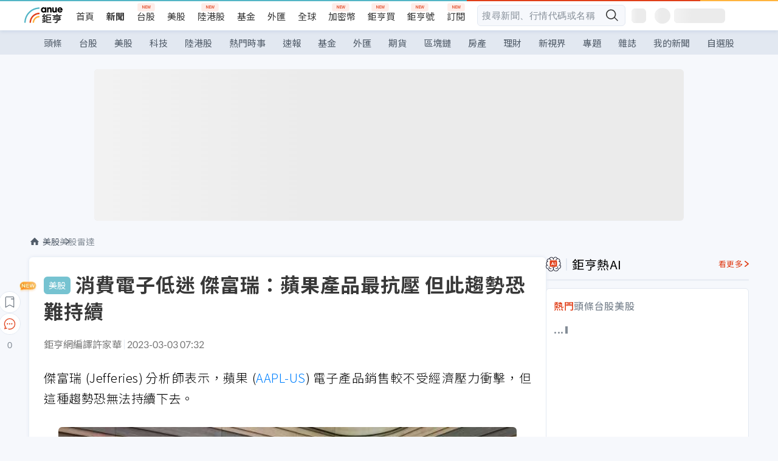

--- FILE ---
content_type: text/html; charset=utf-8
request_url: https://m.cnyes.com/news/id/5102164
body_size: 33512
content:
<!DOCTYPE html><html lang="zh-TW" data-version="4.132.8"><head><meta charSet="utf-8"/><meta name="viewport" content="width=device-width, initial-scale=1, maximum-scale=1, viewport-fit=cover"/><link rel="preload" as="image" href="/assets/icons/search/icon-search-new.svg"/><link rel="preload" as="image" href="/assets/icons/menu/menu.svg"/><link rel="preload" as="image" href="/assets/icons/logo/anue-logo-colorful.svg"/><link rel="preload" as="image" href="/assets/icons/search/search.svg"/><link rel="preload" as="image" href="/assets/icons/breadCrumb/symbol-icon-home.svg"/><link rel="preload" as="image" href="/assets/icons/arrows/arrow-down.svg"/><link rel="preload" as="image" href="/assets/icons/skeleton/empty-image.svg"/><link rel="preload" as="image" href="https://cimg.cnyes.cool/prod/news/5102164/l/7aaea9999f2f6bf2381dd740c989556a.jpg" fetchPriority="high"/><link rel="preload" as="image" href="/assets/icons/carousel/icon-slider-arrow-left-with-round.svg"/><link rel="preload" as="image" href="/assets/icons/carousel/icon-slider-arrow-right-with-round.svg"/><link rel="stylesheet" href="/_next/static/css/921e4f68c9e13c29.css" data-precedence="next"/><link rel="stylesheet" href="/_next/static/css/f7cc80eb46165eff.css" data-precedence="next"/><link rel="stylesheet" href="/_next/static/css/f227d60c22366278.css" data-precedence="next"/><link rel="stylesheet" href="/_next/static/css/4039ce703448f390.css" data-precedence="next"/><link rel="stylesheet" href="/_next/static/css/8b7963c8de89601f.css" data-precedence="next"/><link rel="stylesheet" href="/_next/static/css/759b945fa817fa3c.css" data-precedence="next"/><link rel="stylesheet" href="/_next/static/css/5773ed180c2eb2e5.css" data-precedence="next"/><link rel="stylesheet" href="/_next/static/css/30d367a73af39db6.css" data-precedence="next"/><link rel="stylesheet" href="/_next/static/css/543dd8f1d20298cf.css" data-precedence="next"/><link rel="stylesheet" href="/_next/static/css/513bfe5edfb6b4d1.css" data-precedence="next"/><link rel="stylesheet" href="/_next/static/css/9f837dd03d448832.css" data-precedence="next"/><link rel="stylesheet" href="/_next/static/css/323628e83134b360.css" data-precedence="next"/><link rel="stylesheet" href="/_next/static/css/bd50bb137f86e3ce.css" data-precedence="next"/><link rel="stylesheet" href="/_next/static/css/1c133bed36662f04.css" data-precedence="next"/><link rel="stylesheet" href="/_next/static/css/a9fbe288147bd1c6.css" data-precedence="next"/><link rel="stylesheet" href="/_next/static/css/46b66030a4177c6e.css" data-precedence="next"/><link rel="stylesheet" href="/_next/static/css/ca2429f3545c5824.css" data-precedence="next"/><link rel="stylesheet" href="/_next/static/css/970fae4e90de993d.css" data-precedence="next"/><link rel="stylesheet" href="/_next/static/css/c40456275ac14497.css" data-precedence="next"/><link rel="stylesheet" href="/_next/static/css/373fd6ea90fa8b66.css" data-precedence="next"/><link rel="stylesheet" href="/_next/static/css/9f913ba69ac29bc9.css" data-precedence="next"/><link rel="stylesheet" href="/_next/static/css/ae2a5c3b23566602.css" data-precedence="next"/><link rel="stylesheet" href="/_next/static/css/7c6be8456fdd5fe3.css" data-precedence="next"/><link rel="stylesheet" href="/_next/static/css/ac4015fcf3665c09.css" data-precedence="next"/><link rel="stylesheet" href="/_next/static/css/c7f6756b9fee5db4.css" data-precedence="next"/><link rel="stylesheet" href="/_next/static/css/cf8914b0fc44633d.css" data-precedence="next"/><link rel="stylesheet" href="/_next/static/css/f169cdc088d50a8b.css" as="style" data-precedence="dynamic"/><link rel="preload" as="script" fetchPriority="low" href="/_next/static/chunks/webpack-4a17699f56f9b8ad.js"/><script src="/_next/static/chunks/3a9b4730-185aa910e7af5e8f.js" async=""></script><script src="/_next/static/chunks/2488-55f444711c6562c5.js" async=""></script><script src="/_next/static/chunks/main-app-0b3f48bf1357963b.js" async=""></script><script src="/_next/static/chunks/app/(main)/news/id/%5Bid%5D/loading-60bced378930446c.js" async=""></script><script src="/_next/static/chunks/5934-3d1463657a7941f5.js" async=""></script><script src="/_next/static/chunks/4994-b5ca8ce09bec58c0.js" async=""></script><script src="/_next/static/chunks/8358-ff92edbdf2bb849b.js" async=""></script><script src="/_next/static/chunks/7861-6a579693820ae7bd.js" async=""></script><script src="/_next/static/chunks/5379-f1dafeaac01246fd.js" async=""></script><script src="/_next/static/chunks/8221-3ed5b21b1c906781.js" async=""></script><script src="/_next/static/chunks/8627-e371a37d87d8764f.js" async=""></script><script src="/_next/static/chunks/9612-cc082defc03012d0.js" async=""></script><script src="/_next/static/chunks/5410-11334976667389a8.js" async=""></script><script src="/_next/static/chunks/2055-0d6a28624a5f1bac.js" async=""></script><script src="/_next/static/chunks/5790-c70621c21ed58e6b.js" async=""></script><script src="/_next/static/chunks/8593-2f08099a882a5557.js" async=""></script><script src="/_next/static/chunks/4874-85b11468a11a041d.js" async=""></script><script src="/_next/static/chunks/3348-e0f78e334193dc6d.js" async=""></script><script src="/_next/static/chunks/app/(main)/news/id/%5Bid%5D/layout-3813cc9dde43734a.js" async=""></script><script src="/_next/static/chunks/3230-8d0a229af9c20f94.js" async=""></script><script src="/_next/static/chunks/9318-86e792a5437cd1c0.js" async=""></script><script src="/_next/static/chunks/3243-935f6ecbe001f0d5.js" async=""></script><script src="/_next/static/chunks/app/(main)/layout-d7a013d994008d86.js" async=""></script><script src="/_next/static/chunks/2066-20fa1ab77fa7d7b2.js" async=""></script><script src="/_next/static/chunks/416-b28b6a5d210e21e9.js" async=""></script><script src="/_next/static/chunks/1319-e6ec1a5de8cc9f50.js" async=""></script><script src="/_next/static/chunks/9002-cf2daa3445f0f491.js" async=""></script><script src="/_next/static/chunks/app/(main)/news/id/%5Bid%5D/page-dae795af67d4ea2d.js" async=""></script><script src="/_next/static/chunks/app/(main)/news/id/%5Bid%5D/error-dc7d024d014269f1.js" async=""></script><script src="/_next/static/chunks/app/(main)/news/id/%5Bid%5D/not-found-c7f5cdf0562f7ea1.js" async=""></script><script async="" src="https://player.svc.litv.tv/v3/ppnio.js"></script><link rel="preload" href="https://player.svc.litv.tv/pixel/liad-pixel.js" as="script"/><link rel="preload" href="https://securepubads.g.doubleclick.net/tag/js/gpt.js" as="script"/><link rel="preload" href="https://tags-assets.mlytics.com/client/tmc.js" as="script"/><link rel="preload" href="https://api.popin.cc/searchbox/cnyes_tw.js" as="script"/><link rel="icon" href="/favicon.png" type="image/png"/><link rel="apple-touch-icon" href="/favicon.png"/><link rel="shortcut icon" href="/favicon.ico" type="image/x-icon"/><link rel="icon" href="/favicon.svg" type="image/svg+xml"/><meta name="theme-color" content="#ffffff"/><title>消費電子低迷 傑富瑞：蘋果產品最抗壓 但此趨勢恐難持續 | 鉅亨網 - 美股雷達</title><meta name="description" content="傑富瑞 (Jefferies) 分析師表示，蘋果 (AAPL-US) 電子產品銷售較不受經濟壓力衝擊，但這種趨勢恐無法持續下去。 "/><meta name="author" content="許家華"/><meta name="keywords" content="蘋果,iPhone,產業,科技,美股"/><meta name="category" content="wd_stock"/><meta name="google-play-app" content="app-id=com.cnyes.android"/><meta name="fb:app_id" content="1114465906367715"/><meta name="google-site-verification" content="E8zVZO3O9YAjbBcY0NmGu3q8E_BwxZuR57scScomueI"/><link rel="canonical" href="https://news.cnyes.com/news/id/5102164"/><link rel="alternate" media="only screen and (max-width: 768px)" href="https://news.cnyes.com/news/id/5102164"/><meta name="apple-itunes-app" content="app-id=1071014509"/><meta property="og:title" content="消費電子低迷 傑富瑞：蘋果產品最抗壓 但此趨勢恐難持續 | 鉅亨網 - 美股雷達"/><meta property="og:description" content="傑富瑞 (Jefferies) 分析師表示，蘋果 (AAPL-US) 電子產品銷售較不受經濟壓力衝擊，但這種趨勢恐無法持續下去。 "/><meta property="og:url" content="https://news.cnyes.com/news/id/5102164"/><meta property="og:locale" content="zh_TW"/><meta property="og:image" content="https://cimg.cnyes.cool/prod/news/5102164/m/7aaea9999f2f6bf2381dd740c989556a.jpg"/><meta property="og:type" content="article"/><meta property="article:published_time" content="2023/3/3 上午7:32:58"/><meta name="twitter:card" content="summary_large_image"/><meta name="twitter:title" content="消費電子低迷 傑富瑞：蘋果產品最抗壓 但此趨勢恐難持續 | 鉅亨網 - 美股雷達"/><meta name="twitter:description" content="傑富瑞 (Jefferies) 分析師表示，蘋果 (AAPL-US) 電子產品銷售較不受經濟壓力衝擊，但這種趨勢恐無法持續下去。 "/><meta name="twitter:image" content="https://cimg.cnyes.cool/prod/news/5102164/m/7aaea9999f2f6bf2381dd740c989556a.jpg"/><link rel="icon" href="/favicon.ico" type="image/x-icon" sizes="16x16"/><link href="https://fonts.googleapis.com/css?family=Lato:300,400,500,700&amp;text=0123456789" rel="stylesheet" type="text/css"/><link href="https://fonts.googleapis.com/css?family=Noto+Sans+TC:300,400,500,700" rel="stylesheet" type="text/css"/><script src="/_next/static/chunks/polyfills-78c92fac7aa8fdd8.js" noModule=""></script>
                              <script>!function(a){var e="https://s.go-mpulse.net/boomerang/",t="addEventListener";if("False"=="True")a.BOOMR_config=a.BOOMR_config||{},a.BOOMR_config.PageParams=a.BOOMR_config.PageParams||{},a.BOOMR_config.PageParams.pci=!0,e="https://s2.go-mpulse.net/boomerang/";if(window.BOOMR_API_key="JLRUV-32R2H-C8NAQ-8NR5Y-SNJ9A",function(){function n(e){a.BOOMR_onload=e&&e.timeStamp||(new Date).getTime()}if(!a.BOOMR||!a.BOOMR.version&&!a.BOOMR.snippetExecuted){a.BOOMR=a.BOOMR||{},a.BOOMR.snippetExecuted=!0;var i,_,o,r=document.createElement("iframe");if(a[t])a[t]("load",n,!1);else if(a.attachEvent)a.attachEvent("onload",n);r.src="javascript:void(0)",r.title="",r.role="presentation",(r.frameElement||r).style.cssText="width:0;height:0;border:0;display:none;",o=document.getElementsByTagName("script")[0],o.parentNode.insertBefore(r,o);try{_=r.contentWindow.document}catch(O){i=document.domain,r.src="javascript:var d=document.open();d.domain='"+i+"';void(0);",_=r.contentWindow.document}_.open()._l=function(){var a=this.createElement("script");if(i)this.domain=i;a.id="boomr-if-as",a.src=e+"JLRUV-32R2H-C8NAQ-8NR5Y-SNJ9A",BOOMR_lstart=(new Date).getTime(),this.body.appendChild(a)},_.write("<bo"+'dy onload="document._l();">'),_.close()}}(),"".length>0)if(a&&"performance"in a&&a.performance&&"function"==typeof a.performance.setResourceTimingBufferSize)a.performance.setResourceTimingBufferSize();!function(){if(BOOMR=a.BOOMR||{},BOOMR.plugins=BOOMR.plugins||{},!BOOMR.plugins.AK){var e=""=="true"?1:0,t="",n="aoknhrax24f6i2lsxwfa-f-39df47e2e-clientnsv4-s.akamaihd.net",i="false"=="true"?2:1,_={"ak.v":"39","ak.cp":"908200","ak.ai":parseInt("581139",10),"ak.ol":"0","ak.cr":9,"ak.ipv":4,"ak.proto":"h2","ak.rid":"1b17ad88","ak.r":48121,"ak.a2":e,"ak.m":"b","ak.n":"essl","ak.bpcip":"3.148.211.0","ak.cport":37628,"ak.gh":"23.62.38.233","ak.quicv":"","ak.tlsv":"tls1.3","ak.0rtt":"","ak.0rtt.ed":"","ak.csrc":"-","ak.acc":"","ak.t":"1769127306","ak.ak":"hOBiQwZUYzCg5VSAfCLimQ==1iN3VEwJPIYGDIdRKh5halvpfuBXKmM7grBjpovVNP0XuS9NU8uJE2jjGrGPcfa4ETlhoIUyf4MszKDgXhKI1vS904sDfJL2Z4rfj7ACBwzTFF5BxzDGrxohROJ+KiIyXJfguqbKmzcU1b3lvTUmhsmPnlNwl/XQjGnOEu2viAebr9mEVgPUyDvk8oTCmTU6kKNpMYXbPEwsdPEtezvfgJgR0cihnfYiLvCyuVjF22H7WQRK9qzbShZSyxDV1N6RV02GOAL6JIZLjB7OXCPGBD53RCuzQueGAqQDshmWH5+R4JRR8EMSu/BKbGwVYtpNzbDQj8ImaviHvjU/i8AcosjLRueABTu54oGYTgIlvS8zUSc50+1enXI2UvnOhEB1PK9ofQZ/iY4U4PcTh7b6CmcHA7rWCal7P2iOxS3oegA=","ak.pv":"56","ak.dpoabenc":"","ak.tf":i};if(""!==t)_["ak.ruds"]=t;var o={i:!1,av:function(e){var t="http.initiator";if(e&&(!e[t]||"spa_hard"===e[t]))_["ak.feo"]=void 0!==a.aFeoApplied?1:0,BOOMR.addVar(_)},rv:function(){var a=["ak.bpcip","ak.cport","ak.cr","ak.csrc","ak.gh","ak.ipv","ak.m","ak.n","ak.ol","ak.proto","ak.quicv","ak.tlsv","ak.0rtt","ak.0rtt.ed","ak.r","ak.acc","ak.t","ak.tf"];BOOMR.removeVar(a)}};BOOMR.plugins.AK={akVars:_,akDNSPreFetchDomain:n,init:function(){if(!o.i){var a=BOOMR.subscribe;a("before_beacon",o.av,null,null),a("onbeacon",o.rv,null,null),o.i=!0}return this},is_complete:function(){return!0}}}}()}(window);</script></head><body class="b1nl46oh"><script>(self.__next_s=self.__next_s||[]).push([0,{"children":"\n              var googletag = googletag || {};\n              googletag.cmd = googletag.cmd || [];\n            "}])</script><script>(self.__next_s=self.__next_s||[]).push(["https://securepubads.g.doubleclick.net/tag/js/gpt.js",{"async":true,"id":"gpt-script"}])</script><header id="anue-header" class="c1ybci1p"><div class="d1nias15"><div class="desktop-header have-shadow"><header class="huepua3"><div class="c1l52at7"><a href="https://www.cnyes.com" class="lgi1m7w"></a><ul class="cl3pwmo"><li class="c1hb2kgr"><a href="https://www.cnyes.com" target="_self" rel="noopener noreferrer" class="a18jyayu" style="--a18jyayu-0:400;--a18jyayu-1:400">首頁</a></li><li class="c1hb2kgr"><a href="https://news.cnyes.com/news/cat/headline" target="_self" rel="noopener noreferrer" class="current a18jyayu" style="--a18jyayu-0:400;--a18jyayu-1:700">新聞</a></li><li class="c1hb2kgr"><a href="https://www.cnyes.com/twstock" target="_self" rel="noopener noreferrer" class="new a18jyayu" style="--a18jyayu-0:400;--a18jyayu-1:400">台股</a></li><li class="c1hb2kgr"><a href="https://www.cnyes.com/usstock" target="_self" rel="noopener noreferrer" class="a18jyayu" style="--a18jyayu-0:400;--a18jyayu-1:400">美股</a></li><li class="c1hb2kgr"><a href="https://www.cnyes.com/hkstock" target="_self" rel="noopener noreferrer" class="new a18jyayu" style="--a18jyayu-0:400;--a18jyayu-1:400">陸港股</a></li><li class="c1hb2kgr"><a href="https://fund.cnyes.com" target="_self" rel="noopener noreferrer" class="a18jyayu" style="--a18jyayu-0:400;--a18jyayu-1:400">基金</a></li><li class="c1hb2kgr"><a href="https://www.cnyes.com/forex" target="_self" rel="noopener noreferrer" class="a18jyayu" style="--a18jyayu-0:400;--a18jyayu-1:400">外匯</a></li><li class="c1hb2kgr"><a href="https://invest.cnyes.com/indices/major" target="_self" rel="noopener noreferrer" class="a18jyayu" style="--a18jyayu-0:400;--a18jyayu-1:400">全球</a></li><li class="c1hb2kgr"><a href="https://crypto.cnyes.com" target="_self" rel="noopener noreferrer" class="new a18jyayu" style="--a18jyayu-0:400;--a18jyayu-1:400">加密幣</a></li><li class="c1hb2kgr"><a href="https://anuefund.tw/768tv" target="_self" rel="noopener noreferrer" class="new a18jyayu" style="--a18jyayu-0:400;--a18jyayu-1:400">鉅亨買</a></li><li class="c1hb2kgr"><a href="https://hao.cnyes.com?utm_source=cnyes&amp;utm_medium=nav" target="_self" rel="noopener noreferrer" class="new a18jyayu" style="--a18jyayu-0:400;--a18jyayu-1:400">鉅亨號</a></li><li class="c1hb2kgr"><a href="https://www.cnyes.com/anuestore" target="_self" rel="noopener noreferrer" class="new a18jyayu" style="--a18jyayu-0:400;--a18jyayu-1:400">訂閱</a></li></ul><div class="s1vyna59"><div class="vz68neb"><div class="c3g6gi"><div class="c1qetjgo"><input type="search" placeholder="搜尋新聞、行情代碼或名稱" class="desktop iz28ylr"/><div class="b1pm9kik"><img alt="search icon" src="/assets/icons/search/icon-search-new.svg" class="search desktop i8fpj51" width="24" height="24"/></div></div></div><div class="ruswah8"><div class="c1foi1fo"><div class="s10t8so0"></div></div></div></div></div><div class="irxd8om"><!--$--><!--$!--><template data-dgst="BAILOUT_TO_CLIENT_SIDE_RENDERING"></template><span aria-live="polite" aria-busy="true"><span class="react-loading-skeleton" style="width:24px;height:24px;border-radius:6px">‌</span><br/></span><!--/$--><!--/$--><!--$--><!--$!--><template data-dgst="BAILOUT_TO_CLIENT_SIDE_RENDERING"></template><div class="b7b7oug"><span aria-live="polite" aria-busy="true"><span class="react-loading-skeleton" style="margin-right:6px;width:26px;height:26px;border-radius:50%">‌</span><br/></span><span aria-live="polite" aria-busy="true"><span class="react-loading-skeleton" style="width:84px;height:24px;border-radius:6px">‌</span><br/></span></div><!--/$--><!--/$--></div></div></header><div height="40" class="v1x160j6" style="--v1x160j6-0:#e2e8f1;--v1x160j6-1:40px"><ul class="c1n5hs9b" style="--c1n5hs9b-0:#e2e8f1;--c1n5hs9b-1:40px"><li class="tn6a5v3" style="--tn6a5v3-0:#515c69;--tn6a5v3-1:transparent"><a href="/news/cat/headline">頭條</a></li><li class="tn6a5v3" style="--tn6a5v3-0:#515c69;--tn6a5v3-1:transparent"><a href="/news/cat/tw_stock">台股</a></li><li class="tn6a5v3" style="--tn6a5v3-0:#515c69;--tn6a5v3-1:transparent"><a href="/news/cat/wd_stock">美股</a></li><li class="tn6a5v3" style="--tn6a5v3-0:#515c69;--tn6a5v3-1:transparent"><a href="/news/cat/tech">科技</a></li><li class="tn6a5v3" style="--tn6a5v3-0:#515c69;--tn6a5v3-1:transparent"><a href="/news/cat/cn_stock">陸港股</a></li><li class="tn6a5v3" style="--tn6a5v3-0:#515c69;--tn6a5v3-1:transparent"><a href="/poptopic">熱門時事</a></li><li class="tn6a5v3" style="--tn6a5v3-0:#515c69;--tn6a5v3-1:transparent"><a href="/news/cat/anue_live">速報</a></li><li class="tn6a5v3" style="--tn6a5v3-0:#515c69;--tn6a5v3-1:transparent"><a href="/news/cat/fund">基金</a></li><li class="tn6a5v3" style="--tn6a5v3-0:#515c69;--tn6a5v3-1:transparent"><a href="/news/cat/forex">外匯</a></li><li class="tn6a5v3" style="--tn6a5v3-0:#515c69;--tn6a5v3-1:transparent"><a href="/news/cat/future">期貨</a></li><li class="tn6a5v3" style="--tn6a5v3-0:#515c69;--tn6a5v3-1:transparent"><a href="/news/cat/bc">區塊鏈</a></li><li class="tn6a5v3" style="--tn6a5v3-0:#515c69;--tn6a5v3-1:transparent"><a href="/news/cat/cnyeshouse">房產</a></li><li class="tn6a5v3" style="--tn6a5v3-0:#515c69;--tn6a5v3-1:transparent"><a href="/news/cat/tw_money">理財</a></li><li class="tn6a5v3" style="--tn6a5v3-0:#515c69;--tn6a5v3-1:transparent"><a href="/news/cat/celebrity_area">新視界</a></li><li class="tn6a5v3" style="--tn6a5v3-0:#515c69;--tn6a5v3-1:transparent"><a href="https://news.cnyes.com/projects">專題</a></li><li class="tn6a5v3" style="--tn6a5v3-0:#515c69;--tn6a5v3-1:transparent"><a href="/news/cat/mag">雜誌</a></li><li class="tn6a5v3" style="--tn6a5v3-0:#515c69;--tn6a5v3-1:transparent"><a href="/member/mytag/all">我的新聞</a></li><li class="tn6a5v3" style="--tn6a5v3-0:#515c69;--tn6a5v3-1:transparent"><a href="https://www.cnyes.com/member/portfolios">自選股</a></li></ul></div></div></div><div class="m3qvebg"><div class="mobile-header"><section class="c1s8zsce"><img alt="menu-icon" src="/assets/icons/menu/menu.svg" height="18" width="18" class="iwjyq0j"/><div class="mdxlrjx"><div class="lvsnr77"><a class="l160ibr3" href="/news/cat/headline"><img alt="anue logo" src="/assets/icons/logo/anue-logo-colorful.svg" height="30" width="70"/></a></div><div class="rti3r0y"><a href="https://campaign.cnyes.com/topics/LegacyAcademy/?utm_source=mweb&amp;utm_medium=anuebuy" target="_blank" rel="noopener noreferrer" data-global-ga-category="Header" data-global-ga-action="click" data-global-ga-label="鉅亨傳承學院" class="mapmbvj"><img src="/assets/icons/header/symbol-icon-ye-sclub.png" alt="鉅亨傳承學院" title="https://campaign.cnyes.com/topics/LegacyAcademy/?utm_source=mweb&amp;utm_medium=anuebuy" width="24" height="24" loading="lazy"/></a><a href="https://hao.cnyes.com/" data-global-ga-category="Header" data-global-ga-action="click" data-global-ga-label="鉅亨號" class="mapmbvj"><img src="/assets/icons/header/hao.png" alt="鉅亨號" title="https://hao.cnyes.com" width="24" height="24" loading="lazy"/></a><a href="https://campaign.cnyes.com/topics/anuecrypto/?utm_source=mobile&amp;utm_medium=header" target="_blank" rel="noopener noreferrer" data-global-ga-category="Header" data-global-ga-action="click" data-global-ga-label="鉅亨買幣" class="mapmbvj"><img src="/assets/icons/header/crypto.png" alt="鉅亨買幣" title="https://campaign.cnyes.com/topics/anuecrypto/?utm_source=mobile&amp;utm_medium=header" width="24" height="24" loading="lazy"/></a><a href="https://www.cnyes.com/events" target="_self" class="c1ni1sin"><svg width="24" height="24" viewBox="0 0 24 24" style="overflow:initial"><g stroke="#383838" stroke-width="1" fill="none" fill-rule="evenodd"><g fill="#fff"><path id="bell" d="M12 4.222a6.433 6.433 0 0 1 6.429 6.663l-.133 3.708 1.132 1.94a2 2 0 0 1-1.399 2.98l-1.585.265c-2.942.49-5.946.49-8.888 0l-1.585-.264a2 2 0 0 1-1.4-2.98l1.133-1.941-.133-3.708A6.433 6.433 0 0 1 12 4.222z"></path><path d="M9.778 19.778a2.222 2.222 0 0 0 4.444 0M10.519 4.445v-.964a1.481 1.481 0 0 1 2.962 0v1.022"></path></g></g></svg></a><!--$!--><template data-dgst="BAILOUT_TO_CLIENT_SIDE_RENDERING"></template><!--/$--></div></div><img alt="search icon" src="/assets/icons/search/search.svg" width="18" height="18" class="s3icxza"/></section></div></div></header><div id=""><div class="a133dm9s"><div id="div-gpt-ad-cnyes_news_inside_all_top" class="a1mzdm1v" style="--a1mzdm1v-0:970px;--a1mzdm1v-1:250px;--a1mzdm1v-2:970px;--a1mzdm1v-3:250px;--a1mzdm1v-4:24px;--a1mzdm1v-5:24px;--a1mzdm1v-6:auto;--a1mzdm1v-7:auto"><span aria-live="polite" aria-busy="true"><span class="react-loading-skeleton" style="border-radius:6px;width:100%;height:100%">‌</span><br/></span></div></div><main class="v1hm61vt"><div class="c9ky432"><!--$--><section id="bread-crumb" class="w1xblh6d"><img src="/assets/icons/breadCrumb/symbol-icon-home.svg" alt="home-icon" class="lp9mpbn"/><div class="btlhmn6"><a class="b17vyawb" href="/news/cat/wd_stock">美股</a><a class="b17vyawb" href="/news/cat/us_stock">美股雷達</a></div></section><article class="mfxje1x"><section class="t1el8oye"><span class="bzubwch"> <!-- -->美股</span><h1>消費電子低迷 傑富瑞：蘋果產品最抗壓 但此趨勢恐難持續</h1></section><p class="alr4vq1"><span class="signature">鉅亨網編譯許家華</span><span class="separator"></span><time dateTime="2023-03-02T23:32:58.000Z">2023-03-03 07:32</time></p><main id="article-container" class="c1tt5pk2" style="--c1tt5pk2-0:20px"><section style="margin-top:30px"><p>傑富瑞 (Jefferies) 分析師表示，蘋果 (<a href="https://invest.cnyes.com/usstock/detail/AAPL" target="_self" rel="noopener noreferrer" data-ga-target="news" data-ga-event-name="Click_Quote" data-ga-section="News_Article_文中行情" data-ga-click-item="USS:AAPL:STOCK:COMMON">AAPL-US</a>) 電子產品銷售較不受經濟壓力衝擊，但這種趨勢恐無法持續下去。&nbsp;</p></section><p><div class="c1hvmcli"><figure><div class="iirgi4a"><img alt="cover image of news article" fetchPriority="high" decoding="async" data-nimg="fill" class="cr8g41v" style="position:absolute;height:100%;width:100%;left:0;top:0;right:0;bottom:0;color:transparent" src="https://cimg.cnyes.cool/prod/news/5102164/l/7aaea9999f2f6bf2381dd740c989556a.jpg"/></div><figcaption class="c1gcnfq1">消費電子低迷 傑富瑞：蘋果產品最抗壓 但此趨勢恐難持續 (圖片:APF)</figcaption></figure></div></p><section style="margin-top:30px">

</section><section style="margin-top:30px"><p>通膨居高不下，電子產品公司開始預期消費者支出將呈現大眾每日處於壓力之下。百思買 (<a href="https://invest.cnyes.com/usstock/detail/BBY" target="_self" rel="noopener noreferrer" data-ga-target="news" data-ga-event-name="Click_Quote" data-ga-section="News_Article_文中行情" data-ga-click-item="USS:BBY:STOCK:COMMON">BBY-US</a>) 周四 (2 日) 公布財報，並向投資者預警，今年消費電子產品的需求將承壓。</p></section><section>

</section><div id="div-gpt-ad-cnyes_news_article_middle_1" class="a1mzdm1v" style="--a1mzdm1v-0:728px;--a1mzdm1v-1:90px;--a1mzdm1v-2:728px;--a1mzdm1v-3:90px;--a1mzdm1v-4:32px;--a1mzdm1v-5:32px;--a1mzdm1v-6:auto;--a1mzdm1v-7:auto"><span aria-live="polite" aria-busy="true"><span class="react-loading-skeleton" style="border-radius:6px;width:100%;height:100%">‌</span><br/></span></div><section style="margin-top:30px"><p>PC 大廠惠普 (<a href="https://invest.cnyes.com/usstock/detail/HPQ" target="_self" rel="noopener noreferrer" data-ga-target="news" data-ga-event-name="Click_Quote" data-ga-section="News_Article_文中行情" data-ga-click-item="USS:HPQ:STOCK:COMMON">HPQ-US</a>) 本周表示，PC 需求持續下降，因此挫傷季度銷售。</p></section><section style="margin-top:30px">

</section><section style="margin-top:30px"><p>傑富瑞分析師 Kyle McNealy 周四研究報告指出，根據其對全球網路流量的分析表明，蘋果並未如同樣那樣受到影響。「1 月份除了 iPhone 的網頁流量大致持平以外，其他蘋果產品的網頁流量月增率都遠超過共識預期。」</p></section><section style="margin-top:30px">

</section><section style="margin-top:30px"><p>McNealy 認為，高於預期的網頁流量追蹤是積極訊號，表明蘋果沒有如同業承受宏觀壓力，「至少到 1 月底前是這樣。」</p></section><section style="margin-top:30px">

</section><section style="margin-top:30px"><p>他維持蘋果股票「買進」評級，目標價 195 美元。蘋果周四收高 0.41%，報每股 145.91 美元，意味著目標價隱含漲幅 33% 以上。今年迄今蘋果股價上漲 12%。</p></section><section style="margin-top:30px">

</section><section style="margin-top:30px"><p>然而，科技研調機構 IDC 周三下修 2023 年全球智慧手機出貨量預期，從先前估計的增長 2.8%，調整為下降 1.1%，理由是市場需求持續疲弱，以及宏觀經濟依舊充滿挑戰。</p></section><section style="margin-top:30px">

</section><section style="margin-top:30px"><p>McNealy 對此也意識到風險，他維持對蘋果 2022 年和 2023 年的獲利和營收預測，但稱目前仍處於本季初期，到 3 月底前任何情勢惡化都可能令其正面看法脫軌。</p></section><section style="margin-top:30px">
</section></main><ul class="clz8i2p"><li class="n1gwdimp lbzvk2k"><a href="https://www.youtube.com/watch?v=37fMupN4nOU?proType=anue&amp;utm_source=cnyes&amp;utm_medium=newspage_bottom_pc&amp;utm_campaign=usstock">投資組合需要新的「第三勢力」嗎？</a></li><li class="l4epuzg">掌握全球財經資訊<a href="http://www.cnyes.com/app/?utm_source=mweb&amp;utm_medium=HamMenuBanner&amp;utm_campaign=fixed&amp;utm_content=entr">點我下載APP</a></li></ul><div class="a1dzn8xb"><div id="div-gpt-ad-dynamic-keyword-ad-of-detail-under-content" class="a1mzdm1v" style="--a1mzdm1v-0:530px;--a1mzdm1v-1:200px;--a1mzdm1v-2:530px;--a1mzdm1v-3:200px;--a1mzdm1v-4:0;--a1mzdm1v-5:0;--a1mzdm1v-6:auto;--a1mzdm1v-7:auto"><span aria-live="polite" aria-busy="true"><span class="react-loading-skeleton" style="border-radius:6px;width:100%;height:100%">‌</span><br/></span></div></div><div></div><div class="c1sy7ax6"><div class="cgwevlv"><h3 class="t1mmzjbz"><div class="t1thwy6j">文章標籤</div></h3></div><div class="t1jl5nqd" style="--t1jl5nqd-0:80px"><a href="https://news.cnyes.com/tag/蘋果" order="0" title="蘋果" class="t1v4wtvw" style="--t1v4wtvw-0:1px solid #e2e8f1;--t1v4wtvw-1:#515c69;--t1v4wtvw-2:15px;--t1v4wtvw-3:8px 12px;--t1v4wtvw-4:white;--t1v4wtvw-5:unset;--t1v4wtvw-6:#1c1e2f;--t1v4wtvw-7:rgba(226, 232, 241, 0.2);"><span>蘋果</span></a><a href="https://news.cnyes.com/tag/iPhone" order="1" title="iPhone" class="t1v4wtvw" style="--t1v4wtvw-0:1px solid #e2e8f1;--t1v4wtvw-1:#515c69;--t1v4wtvw-2:15px;--t1v4wtvw-3:8px 12px;--t1v4wtvw-4:white;--t1v4wtvw-5:1;--t1v4wtvw-6:#1c1e2f;--t1v4wtvw-7:rgba(226, 232, 241, 0.2);"><span>iPhone</span></a><a href="https://news.cnyes.com/tag/產業" order="2" title="產業" class="t1v4wtvw" style="--t1v4wtvw-0:1px solid #e2e8f1;--t1v4wtvw-1:#515c69;--t1v4wtvw-2:15px;--t1v4wtvw-3:8px 12px;--t1v4wtvw-4:white;--t1v4wtvw-5:2;--t1v4wtvw-6:#1c1e2f;--t1v4wtvw-7:rgba(226, 232, 241, 0.2);"><span>產業</span></a><a href="https://news.cnyes.com/tag/科技" order="3" title="科技" class="t1v4wtvw" style="--t1v4wtvw-0:1px solid #e2e8f1;--t1v4wtvw-1:#515c69;--t1v4wtvw-2:15px;--t1v4wtvw-3:8px 12px;--t1v4wtvw-4:white;--t1v4wtvw-5:3;--t1v4wtvw-6:#1c1e2f;--t1v4wtvw-7:rgba(226, 232, 241, 0.2);"><span>科技</span></a><a href="https://news.cnyes.com/tag/美股" order="4" title="美股" class="t1v4wtvw" style="--t1v4wtvw-0:1px solid #e2e8f1;--t1v4wtvw-1:#515c69;--t1v4wtvw-2:15px;--t1v4wtvw-3:8px 12px;--t1v4wtvw-4:white;--t1v4wtvw-5:4;--t1v4wtvw-6:#1c1e2f;--t1v4wtvw-7:rgba(226, 232, 241, 0.2);"><span>美股</span></a><button order="-1" class="wxkvr1v b4lse0s" style="--b4lse0s-0:-1;--b4lse0s-1:none">更多<img alt="arrow-icon" src="/assets/icons/arrows/arrow-down.svg" width="20" height="20" class="ac0gcyf" style="--ac0gcyf-0:0"/></button></div></div><div></div><div class="c37l293"><div class="cgwevlv"><h3 class="t1mmzjbz"><div class="t1thwy6j">相關行情</div></h3><div class="b8b7go7"><a href="https://www.cnyes.com/twstock" class="a1xgyryz">台股首頁</a><a href="https://supr.link/8OHaU" class="a1xgyryz">我要存股</a></div></div><div class="cz9b4vg"><div class="qgnbjuf" style="--qgnbjuf-0:122px"><a href="https://invest.cnyes.com/usstock/detail/AAPL" target="_self" class="s11xqtn4 bqkdmdz" order="0" style="--s11xqtn4-0:unset"><div class="f8lenxc">蘋果<span class="quote-button c6jm2xk" font-size="0" style="--c6jm2xk-0:14px;--c6jm2xk-1:700;--c6jm2xk-2:transparent;--c6jm2xk-3:#e03f19">248.35</span><span class="quote-button c6jm2xk" font-size="0" style="--c6jm2xk-0:14px;--c6jm2xk-1:normal;--c6jm2xk-2:transparent;--c6jm2xk-3:#e03f19">+0.28<!-- -->%</span></div></a><a href="https://invest.cnyes.com/usstock/detail/BBY" target="_self" class="s11xqtn4 bqkdmdz" order="1" style="--s11xqtn4-0:1"><div class="f8lenxc">百思買<span class="quote-button c6jm2xk" font-size="0" style="--c6jm2xk-0:14px;--c6jm2xk-1:700;--c6jm2xk-2:transparent;--c6jm2xk-3:#e03f19">67.06</span><span class="quote-button c6jm2xk" font-size="0" style="--c6jm2xk-0:14px;--c6jm2xk-1:normal;--c6jm2xk-2:transparent;--c6jm2xk-3:#e03f19">+0.75<!-- -->%</span></div></a><a href="https://invest.cnyes.com/usstock/detail/HPQ" target="_self" class="s11xqtn4 bqkdmdz" order="2" style="--s11xqtn4-0:2"><div class="f8lenxc">惠普<span class="quote-button c6jm2xk" font-size="0" style="--c6jm2xk-0:14px;--c6jm2xk-1:700;--c6jm2xk-2:transparent;--c6jm2xk-3:#e03f19">19.83</span><span class="quote-button c6jm2xk" font-size="0" style="--c6jm2xk-0:14px;--c6jm2xk-1:normal;--c6jm2xk-2:transparent;--c6jm2xk-3:#e03f19">+1.54<!-- -->%</span></div></a><button order="-1" class="b4lse0s" style="--b4lse0s-0:-1;--b4lse0s-1:none">更多<img alt="arrow-icon" src="/assets/icons/arrows/arrow-down.svg" width="20" height="20" class="ac0gcyf" style="--ac0gcyf-0:0"/></button></div></div></div><div class="c1ciwb2s"><div class="cgwevlv"><h3 class="t1mmzjbz"><div class="t1thwy6j">延伸閱讀</div></h3></div><ul class="l113w4cp"><li><a href="/news/id/5092251">瑞銀：蘋果今年iPhone出貨量預估下滑 增幅4年來首次落後Android手機</a></li><li><a href="/news/id/5094458">Apple Watch偵測血糖功能有譜？傳蘋果已取得重大進展</a></li><li><a href="/news/id/5098367">分析師：蘋果服務業務是週期性放緩 今年有望反彈</a></li><li><a href="/news/id/5099539">戮力差異化顧客體驗！Target門市廣設蘋果店中店 提供會員限期免費蘋果服務</a></li></ul><div class="anzyr6d"><!--$--><div id="div-gpt-ad-dynamic-keyword-ad-of-detail-under-recommend-news" class="a1mzdm1v" style="--a1mzdm1v-0:100%;--a1mzdm1v-1:100%;--a1mzdm1v-2:none;--a1mzdm1v-3:none;--a1mzdm1v-4:0;--a1mzdm1v-5:0;--a1mzdm1v-6:auto;--a1mzdm1v-7:auto"><span aria-live="polite" aria-busy="true"><span class="react-loading-skeleton" style="width:100%;height:100%;border-radius:6px">‌</span><br/></span></div><!--/$--></div></div><div class="awm66zm"><section class="section-aside-container c1jod995" style="--c1jod995-2:32px 0 16px"><div class="section-aside-wrapper c106polj"><img alt="section icon" loading="lazy" width="25" height="25" decoding="async" data-nimg="1" class="icon" style="color:transparent" src="/assets/icons/anue-lecture.svg"/><h3>鉅亨講座</h3><a href="https://www.cnyes.com/events" target="_self" class="l1q6lkcx">看更多</a></div><div class="c13k14ni"><ul class="tn3hsof"><li class="active t1pva50s">講座</li><li class="t1pva50s">公告</li></ul><ul class="l1y84pl8"></ul></div></section></div><!--$!--><template data-dgst="BAILOUT_TO_CLIENT_SIDE_RENDERING"></template><!--/$--><!--$!--><template data-dgst="BAILOUT_TO_CLIENT_SIDE_RENDERING"></template><!--/$--><ul class="c1og4zpn"><li class="nndexfk"><p>上一篇</p><div title="特斯拉宣布將減用碳化矽、改採無稀土永磁馬達 SiC廠和稀土商聞之色變" class="n5ene24"><a href="/news/id/5102161">特斯拉宣布將減用碳化矽、改採無稀土永磁馬達 SiC廠和稀土商聞之色變</a></div></li><li class="nndexfk"><p>下一篇</p><div title="蘋果擔心AI潛在危害 阻止具ChatGPT功能的App更新" class="n5ene24"><a href="/news/id/5102020">蘋果擔心AI潛在危害 阻止具ChatGPT功能的App更新</a></div></li></ul><nav class="s155wao3"><section class="d3jo5cf"><button aria-label="save" class="c1eq60fc" style="--c1eq60fc-0:5px;--c1eq60fc-1:1px solid #e2e8f1;--c1eq60fc-2:auto"><img alt="save" aria-hidden="true" loading="lazy" width="24" height="24" decoding="async" data-nimg="1" style="color:transparent" src="/assets/icons/icon-bookmark.svg"/><img alt="new tip" loading="lazy" width="32" height="19" decoding="async" data-nimg="1" class="new-tip" style="color:transparent" srcSet="/_next/image?url=%2Fassets%2Ficons%2Ficon-new-tip.png&amp;w=32&amp;q=75 1x, /_next/image?url=%2Fassets%2Ficons%2Ficon-new-tip.png&amp;w=64&amp;q=75 2x" src="/_next/image?url=%2Fassets%2Ficons%2Ficon-new-tip.png&amp;w=64&amp;q=75"/></button><div class="bu3viik"><button aria-label="Open chat" class="i1gwm9z5"><img alt="chat-icon" loading="lazy" width="36" height="36" decoding="async" data-nimg="1" style="color:transparent" src="/assets/icons/topBar/icon-chat.svg"/></button>0<button aria-label="Close tooltip" class="cxa19i4"></button></div></section></nav></article><div class="sp7qdyr"><div class="v112bcsk" style="--v112bcsk-0:40px"><div class="_popIn_recommend"></div></div><section id="LiTV"><div id="ppn-Y3ky|Y3k=-0" class="v1kfq88"><span aria-live="polite" aria-busy="true"><span class="react-loading-skeleton" style="height:515px">‌</span><br/></span></div></section><!--$!--><template data-dgst="BAILOUT_TO_CLIENT_SIDE_RENDERING"></template><!--$--><div class="loading-container cqfmgcs" style="--cqfmgcs-0:120px"><div class="l1gvctuw"><div class="s17xtyg0 l6p8o9j"></div><div class="l6p8o9j"></div><div class="l6p8o9j"></div><div class="f1hkyuw9"><div class="b9s3cpy l6p8o9j"></div><div class="b9s3cpy l6p8o9j"></div><div class="b9s3cpy l6p8o9j"></div><div class="b9s3cpy l6p8o9j"></div></div></div><img src="/assets/icons/skeleton/empty-image.svg" alt="Empty" width="90" height="64"/></div><!--/$--><!--/$--><!--$!--><template data-dgst="BAILOUT_TO_CLIENT_SIDE_RENDERING"></template><!--$--><div class="loading-container cqfmgcs" style="--cqfmgcs-0:120px"><div class="l1gvctuw"><div class="s17xtyg0 l6p8o9j"></div><div class="l6p8o9j"></div><div class="l6p8o9j"></div><div class="f1hkyuw9"><div class="b9s3cpy l6p8o9j"></div><div class="b9s3cpy l6p8o9j"></div><div class="b9s3cpy l6p8o9j"></div><div class="b9s3cpy l6p8o9j"></div></div></div><img src="/assets/icons/skeleton/empty-image.svg" alt="Empty" width="90" height="64"/></div><!--/$--><!--/$--></div><!--/$--></div><aside class="vinw7c5" style="--vinw7c5-0:35px"><div id="aside" class="c6vqgdx"><!--$--><div id="div-gpt-ad-aside-banner-top" class="a1mzdm1v" style="--a1mzdm1v-0:100%;--a1mzdm1v-1:100%;--a1mzdm1v-2:300px;--a1mzdm1v-3:600px;--a1mzdm1v-4:0;--a1mzdm1v-5:0;--a1mzdm1v-6:auto;--a1mzdm1v-7:auto"><span aria-live="polite" aria-busy="true"><span class="react-loading-skeleton" style="width:100%;height:100%;border-radius:6px">‌</span><br/></span></div><!--/$--><section class="section-aside-container ck1jcsm" style="--ck1jcsm-2:32px 0 16px"><div class="section-aside-wrapper c106polj"><img alt="section icon" loading="lazy" width="25" height="25" decoding="async" data-nimg="1" class="icon" style="color:transparent" src="/assets/icons/icon-ai.svg"/><h3>鉅亨熱AI</h3><a href="/news/cat/hotai" target="_blank" class="l1q6lkcx">看更多</a></div><div class="c1iqrcew"><div class="c7l1g0s" style="--c7l1g0s-0:385px;--c7l1g0s-1:345px"><ul class="tn3hsof"><li class="active t1pva50s">熱門</li><li class="t1pva50s">頭條</li><li class="t1pva50s">台股</li><li class="t1pva50s">美股</li></ul><main class="c1k3idnr"><h1 class="h1hpe582"><span class="cjeph51">...</span><span class="ctz40ky"></span></h1></main></div></div></section><section class="section-aside-container ck1jcsm" style="--ck1jcsm-2:32px 0 16px"><div class="section-aside-wrapper c106polj"><img alt="section icon" loading="lazy" width="25" height="25" decoding="async" data-nimg="1" class="icon" style="color:transparent" src="/assets/icons/popularRank.svg"/><h3>人氣排行</h3><a href="https://news.cnyes.com/trending" target="_self" class="l1q6lkcx">看更多</a></div><div class="c1s8549x"><ul class="tn3hsof"><li class="active t1pva50s">總覽</li><li class="t1pva50s">台股</li><li class="t1pva50s">美股</li></ul><div class="i8whfcm"><div style="background-image:url(https://cimg.cnyes.cool/prod/news/6319565/m/d59fe00efd1b29148413a85ecf205118.jpg)" class="pfzmrd0"></div></div><a title="〈美股盤後〉格陵蘭緊張局勢緩和 三大指數連日走升 英特爾盤後跳水" color="#ddbe43" class="pmvb4k5" style="--pmvb4k5-0:#ddbe43" href="/news/id/6319565"><i>1.</i><p font-size="16" class="p1uv3ykh" style="--p1uv3ykh-0:16px;--p1uv3ykh-1:1.6">〈美股盤後〉格陵蘭緊張局勢緩和 三大指數連日走升 英特爾盤後跳水</p></a><a title="〈台股盤前要聞〉台股衝3萬1更上層樓、房貸利率創17年新高、仁寶今年拚重返兆元企業" color="#b1bed0" class="pmvb4k5" style="--pmvb4k5-0:#b1bed0" href="/news/id/6319519"><i>2.</i><p font-size="16" class="p1uv3ykh" style="--p1uv3ykh-0:16px;--p1uv3ykh-1:1.6">〈台股盤前要聞〉台股衝3萬1更上層樓、房貸利率創17年新高、仁寶今年拚重返兆元企業</p></a><a title="〈美股早盤〉關稅疑慮降溫、美國經濟數據穩健 主要指數開高" color="#d18552" class="pmvb4k5" style="--pmvb4k5-0:#d18552" href="/news/id/6319279"><i>3.</i><p font-size="16" class="p1uv3ykh" style="--p1uv3ykh-0:16px;--p1uv3ykh-1:1.6">〈美股早盤〉關稅疑慮降溫、美國經濟數據穩健 主要指數開高</p></a><div class="p1hxxh6l"><div id="div-gpt-ad-cnyes_news_inside_native_Right2" class="a1mzdm1v" style="--a1mzdm1v-0:100%;--a1mzdm1v-1:100%;--a1mzdm1v-2:none;--a1mzdm1v-3:none;--a1mzdm1v-4:0;--a1mzdm1v-5:0;--a1mzdm1v-6:auto;--a1mzdm1v-7:auto"><span aria-live="polite" aria-busy="true"><span class="react-loading-skeleton" style="width:100%;height:100%;border-radius:6px">‌</span><br/></span></div></div><a title="Mistral執行長：中國AI技術落後西方只存在於童話故事" color="#848d97" class="pmvb4k5" style="--pmvb4k5-0:#848d97" href="/news/id/6319387"><i>4.</i><p font-size="16" class="p1uv3ykh" style="--p1uv3ykh-0:16px;--p1uv3ykh-1:1.6">Mistral執行長：中國AI技術落後西方只存在於童話故事</p></a><a title="〈財報〉英特爾財測保守 盤後重挫逾9%" color="#848d97" class="pmvb4k5" style="--pmvb4k5-0:#848d97" href="/news/id/6319584"><i>5.</i><p font-size="16" class="p1uv3ykh" style="--p1uv3ykh-0:16px;--p1uv3ykh-1:1.6">〈財報〉英特爾財測保守 盤後重挫逾9%</p></a></div></section><div class="vanmi0l"><span aria-live="polite" aria-busy="true"><span class="react-loading-skeleton" style="border-radius:6px;width:100%;height:103.5px">‌</span><br/></span></div><section class="section-aside-container c1jod995" style="--c1jod995-2:32px 0 16px"><div class="section-aside-wrapper c106polj"><img alt="section icon" loading="lazy" width="25" height="25" decoding="async" data-nimg="1" class="icon" style="color:transparent" src="/assets/icons/editorChoose.svg"/><h3>主編精選</h3><a href="/news/cat/news24h" target="_self" class="l1q6lkcx">看更多</a></div><div class="news24h-list ch84ijz"></div></section><section class="b13nyf8m"><div id="div-gpt-ad-aside-banner-mid" class="a1mzdm1v" style="--a1mzdm1v-0:300px;--a1mzdm1v-1:600px;--a1mzdm1v-2:300px;--a1mzdm1v-3:600px;--a1mzdm1v-4:0;--a1mzdm1v-5:0;--a1mzdm1v-6:auto;--a1mzdm1v-7:auto"><span aria-live="polite" aria-busy="true"><span class="react-loading-skeleton" style="border-radius:6px;width:100%;height:100%">‌</span><br/></span></div></section><section class="section-aside-container c1jod995" style="--c1jod995-2:32px 0 16px"><div class="section-aside-wrapper c106polj"><img alt="section icon" loading="lazy" width="25" height="25" decoding="async" data-nimg="1" class="icon" style="color:transparent" src="/assets/icons/anue-lecture.svg"/><h3>鉅亨講座</h3><a href="https://www.cnyes.com/events" target="_self" class="l1q6lkcx">看更多</a></div><div class="c13k14ni"><ul class="tn3hsof"><li class="active t1pva50s">講座</li><li class="t1pva50s">公告</li></ul><ul class="l1y84pl8"></ul></div></section><div class="wo6or09"><section class="section-aside-container ck1jcsm" style="--ck1jcsm-2:32px 0 16px"><div class="section-aside-wrapper c106polj"><img alt="section icon" loading="lazy" width="25" height="25" decoding="async" data-nimg="1" class="icon" style="color:transparent" src="/assets/icons/pop-topic.svg"/><h3>熱門時事</h3><a href="/poptopic" target="_self" class="l1q6lkcx">看更多</a></div><div class="c1yrx6jy"><div><div class="t1bfkwjz" style="--t1bfkwjz-0:18px"><span aria-live="polite" aria-busy="true"><span class="react-loading-skeleton" style="width:26px;height:26px;border-radius:50%">‌</span><br/></span><div class="cwktnue"><span aria-live="polite" aria-busy="true"><span class="react-loading-skeleton" style="width:170px;height:29px;border-radius:6px">‌</span><br/></span></div></div><div class="cdvskaj" style="--cdvskaj-0:0;--cdvskaj-1:6px"><div class="csbqhi5"><span aria-live="polite" aria-busy="true"><span class="react-loading-skeleton" style="width:10px;height:10px;border-radius:50%">‌</span><br/></span><div class="c8xlkjx" style="--c8xlkjx-0:8px;--c8xlkjx-1:10px;--c8xlkjx-2:60px"><span aria-live="polite" aria-busy="true"><span class="react-loading-skeleton" style="width:40px;height:17px;border-radius:6px">‌</span><br/></span><h3 class="tgkyo5n"><span aria-live="polite" aria-busy="true"><span class="react-loading-skeleton" style="width:100%;height:17px;border-radius:6px">‌</span><br/></span></h3></div></div><div class="csbqhi5"><span aria-live="polite" aria-busy="true"><span class="react-loading-skeleton" style="width:10px;height:10px;border-radius:50%">‌</span><br/></span><div class="c8xlkjx" style="--c8xlkjx-0:8px;--c8xlkjx-1:10px;--c8xlkjx-2:60px"><span aria-live="polite" aria-busy="true"><span class="react-loading-skeleton" style="width:40px;height:17px;border-radius:6px">‌</span><br/></span><h3 class="tgkyo5n"><span aria-live="polite" aria-busy="true"><span class="react-loading-skeleton" style="width:100%;height:17px;border-radius:6px">‌</span><br/></span></h3></div></div><div class="l189vxqo" style="--l189vxqo-0:9px"></div></div></div><div><div class="t1bfkwjz" style="--t1bfkwjz-0:18px"><span aria-live="polite" aria-busy="true"><span class="react-loading-skeleton" style="width:26px;height:26px;border-radius:50%">‌</span><br/></span><div class="cwktnue"><span aria-live="polite" aria-busy="true"><span class="react-loading-skeleton" style="width:170px;height:29px;border-radius:6px">‌</span><br/></span></div></div><div class="cdvskaj" style="--cdvskaj-0:0;--cdvskaj-1:6px"><div class="csbqhi5"><span aria-live="polite" aria-busy="true"><span class="react-loading-skeleton" style="width:10px;height:10px;border-radius:50%">‌</span><br/></span><div class="c8xlkjx" style="--c8xlkjx-0:8px;--c8xlkjx-1:10px;--c8xlkjx-2:60px"><span aria-live="polite" aria-busy="true"><span class="react-loading-skeleton" style="width:40px;height:17px;border-radius:6px">‌</span><br/></span><h3 class="tgkyo5n"><span aria-live="polite" aria-busy="true"><span class="react-loading-skeleton" style="width:100%;height:17px;border-radius:6px">‌</span><br/></span></h3></div></div><div class="csbqhi5"><span aria-live="polite" aria-busy="true"><span class="react-loading-skeleton" style="width:10px;height:10px;border-radius:50%">‌</span><br/></span><div class="c8xlkjx" style="--c8xlkjx-0:8px;--c8xlkjx-1:10px;--c8xlkjx-2:60px"><span aria-live="polite" aria-busy="true"><span class="react-loading-skeleton" style="width:40px;height:17px;border-radius:6px">‌</span><br/></span><h3 class="tgkyo5n"><span aria-live="polite" aria-busy="true"><span class="react-loading-skeleton" style="width:100%;height:17px;border-radius:6px">‌</span><br/></span></h3></div></div><div class="l189vxqo" style="--l189vxqo-0:9px"></div></div></div></div></section></div><div class="vanmi0l"><span aria-live="polite" aria-busy="true"><span class="react-loading-skeleton" style="border-radius:6px;width:100%;height:103.5px">‌</span><br/></span></div><section class="section-aside-container c1jod995" style="--c1jod995-2:32px 0 16px"><div class="section-aside-wrapper c106polj"><img alt="section icon" loading="lazy" width="25" height="25" decoding="async" data-nimg="1" class="icon" style="color:transparent" src="/assets/icons/section-fund.svg"/><h3>鉅亨熱基金</h3><a href="https://fund.cnyes.com" target="_blank" class="l1q6lkcx">看更多</a></div><div class="viq69dn"><ul class="t1cgh5qm"><li class="active t1t6yq1z">基金亮點</li><li class="t1t6yq1z">主題熱議</li></ul><nav class="n6yqcst"><ul class="sub-tab"><li class="tab active">近期亮點</li><li class="tab">熱門自選</li></ul><span class="tabs-selector ci912hr"><button class="active l1fii4wo"><span>月</span></button><button class="m1gv1aw8">更多</button></span></nav><ul class="uzs5x9h"><div class="di89ht1"><span aria-live="polite" aria-busy="true"><span class="react-loading-skeleton" style="width:100%;height:54px;border-radius:6px">‌</span><br/></span></div><div class="di89ht1"><span aria-live="polite" aria-busy="true"><span class="react-loading-skeleton" style="width:100%;height:54px;border-radius:6px">‌</span><br/></span></div><div class="di89ht1"><span aria-live="polite" aria-busy="true"><span class="react-loading-skeleton" style="width:100%;height:54px;border-radius:6px">‌</span><br/></span></div><div class="di89ht1"><span aria-live="polite" aria-busy="true"><span class="react-loading-skeleton" style="width:100%;height:54px;border-radius:6px">‌</span><br/></span></div><div class="time">--</div></ul></div></section><div id="div-gpt-ad-aside-banner-bottom" class="a1mzdm1v" style="--a1mzdm1v-0:300px;--a1mzdm1v-1:250px;--a1mzdm1v-2:300px;--a1mzdm1v-3:250px;--a1mzdm1v-4:0;--a1mzdm1v-5:0;--a1mzdm1v-6:auto;--a1mzdm1v-7:auto"><span aria-live="polite" aria-busy="true"><span class="react-loading-skeleton" style="border-radius:6px;width:100%;height:100%">‌</span><br/></span></div><div id="NewsFeatureReport" class="wo6or09"><section class="c1axdy7y"><div class="t1f8ue4o"><span aria-live="polite" aria-busy="true"><span class="react-loading-skeleton" style="height:38px;border-radius:6px">‌</span><br/></span></div><div class="i6t8yrg"><span aria-live="polite" aria-busy="true"><span class="react-loading-skeleton" style="height:274px;border-radius:6px">‌</span><br/></span></div><div class="ffa96yr"><span aria-live="polite" aria-busy="true"><span class="react-loading-skeleton" style="height:6px;border-radius:6px">‌</span><br/></span></div></section></div><!--$!--><template data-dgst="BAILOUT_TO_CLIENT_SIDE_RENDERING"></template><!--/$--><section class="section-aside-container c1jod995" style="--c1jod995-2:32px 0 16px"><div class="section-aside-wrapper c106polj"><img alt="section icon" loading="lazy" width="25" height="25" decoding="async" data-nimg="1" class="icon" style="color:transparent" src="/assets/icons/symbol-card-side-icon.svg"/><h3>熱門排行</h3><a href="/member/rankinglist" target="_blank" class="l1q6lkcx">看更多</a></div><div class="v3japm9"><ul class="t1cgh5qm"><li class="active t1t6yq1z">熱門追蹤</li><li class="t1t6yq1z">熱門收藏</li></ul><nav class="n6eygn3"><ul class="sub-tab"><li class="tab active">標籤</li><li class="tab">時事</li></ul></nav><div class="lyggs4f"><!--$--><!--$!--><template data-dgst="BAILOUT_TO_CLIENT_SIDE_RENDERING"></template><div class="h1paadp4" style="--h1paadp4-0:0px"><div class="hiir0tf" style="--hiir0tf-0:repeat(3, 1fr);--hiir0tf-1:repeat(1, 1fr)"><div class="c1toysbd"><div class="h14yock2"><span aria-live="polite" aria-busy="true"><span class="react-loading-skeleton" style="width:34px;height:24px;border-radius:6px">‌</span><br/></span></div><div class="h19tdhzl"><p><span aria-live="polite" aria-busy="true"><span class="react-loading-skeleton" style="width:180px;height:28px;border-radius:6px">‌</span><br/></span></p><span aria-live="polite" aria-busy="true"><span class="react-loading-skeleton" style="width:64px;height:28px;border-radius:6px">‌</span><br/></span></div></div><div class="c1toysbd"><div class="h14yock2"><span aria-live="polite" aria-busy="true"><span class="react-loading-skeleton" style="width:34px;height:24px;border-radius:6px">‌</span><br/></span></div><div class="h19tdhzl"><p><span aria-live="polite" aria-busy="true"><span class="react-loading-skeleton" style="width:180px;height:28px;border-radius:6px">‌</span><br/></span></p><span aria-live="polite" aria-busy="true"><span class="react-loading-skeleton" style="width:64px;height:28px;border-radius:6px">‌</span><br/></span></div></div><div class="c1toysbd"><div class="h14yock2"><span aria-live="polite" aria-busy="true"><span class="react-loading-skeleton" style="width:34px;height:24px;border-radius:6px">‌</span><br/></span></div><div class="h19tdhzl"><p><span aria-live="polite" aria-busy="true"><span class="react-loading-skeleton" style="width:180px;height:28px;border-radius:6px">‌</span><br/></span></p><span aria-live="polite" aria-busy="true"><span class="react-loading-skeleton" style="width:64px;height:28px;border-radius:6px">‌</span><br/></span></div></div></div></div><!--/$--><!--/$--></div></div></section><section id="NewsTwStockExpert" class="section-aside-container c1jod995" style="--c1jod995-2:32px 0 16px"><div class="section-aside-wrapper c106polj"><img alt="section icon" loading="lazy" width="25" height="25" decoding="async" data-nimg="1" class="icon" style="color:transparent" src="/assets/icons/twStockExpert.svg"/><h3>台股專家觀點</h3><a href="/news/cat/stock_report" target="_self" class="l1q6lkcx">看更多</a></div><div class="c1q4xm40"></div></section><section id="LogoWallCarouselAside" height="232" class="l8u4wkb" style="--l8u4wkb-0:100%;--l8u4wkb-1:232px"><div class="slide"><div style="width:-2px;height:232px" class="c1txj10r"><div class="carousel"><div class="carousel__body" style="transition:transform 0s;width:200%;height:232px;transform:translateX(-50%)"></div><div class="carousel__arrows"><div class="carousel__arrows__arrow"><img class="carousel__arrows__/assets/icons/carousel/icon-slider-arrow-left-with-round.svg" src="/assets/icons/carousel/icon-slider-arrow-left-with-round.svg" alt="left arrow"/></div><div class="carousel__arrows__arrow"><img class="carousel__arrows__/assets/icons/carousel/icon-slider-arrow-right-with-round.svg" src="/assets/icons/carousel/icon-slider-arrow-right-with-round.svg" alt="right arrow"/></div></div></div></div></div></section><div id="AnueService" class="wo6or09"><section class="c9turoh"><span aria-live="polite" aria-busy="true"><span class="react-loading-skeleton" style="height:38px;border-radius:6px">‌</span><br/></span><div class="cwiqs2w"><div class="nk3ubmv"><span aria-live="polite" aria-busy="true"><span class="react-loading-skeleton" style="height:107px;border-radius:6px">‌</span><br/></span></div><div class="nk3ubmv"><span aria-live="polite" aria-busy="true"><span class="react-loading-skeleton" style="height:107px;border-radius:6px">‌</span><br/></span></div><div class="nxoehow"><span aria-live="polite" aria-busy="true"><span class="react-loading-skeleton" style="height:20px;border-radius:6px">‌</span><br/></span></div><div class="nxoehow"><span aria-live="polite" aria-busy="true"><span class="react-loading-skeleton" style="height:20px;border-radius:6px">‌</span><br/></span></div><div class="nxoehow"><span aria-live="polite" aria-busy="true"><span class="react-loading-skeleton" style="height:20px;border-radius:6px">‌</span><br/></span></div><div class="nxoehow"><span aria-live="polite" aria-busy="true"><span class="react-loading-skeleton" style="height:20px;border-radius:6px">‌</span><br/></span></div></div></section></div><!--$!--><template data-dgst="BAILOUT_TO_CLIENT_SIDE_RENDERING"></template><!--/$--></div></aside></main><div id="div-gpt-ad-cnyes_news_inside_bottom_728*90" class="a1mzdm1v" style="--a1mzdm1v-0:728px;--a1mzdm1v-1:90px;--a1mzdm1v-2:728px;--a1mzdm1v-3:90px;--a1mzdm1v-4:24px;--a1mzdm1v-5:24px;--a1mzdm1v-6:auto;--a1mzdm1v-7:auto"><span aria-live="polite" aria-busy="true"><span class="react-loading-skeleton" style="border-radius:6px;width:100%;height:100%">‌</span><br/></span></div></div><noscript><iframe src="https://www.googletagmanager.com/ns.html?id=GTM-52N9SQ2" height="0" width="0" style="display:none;visibility:hidden"></iframe></noscript><!--$--><!--$!--><template data-dgst="BAILOUT_TO_CLIENT_SIDE_RENDERING"></template><!--/$--><!--/$--><!--$--><!--$--><div class="c1icadil"><div class="Toastify"></div></div><!--/$--><!--$--><!--/$--><!--$--><div class="fixed-wrapper--m align-center pointer-events-auto c1nqb2so" style="bottom:26px"><!--$!--><template data-dgst="BAILOUT_TO_CLIENT_SIDE_RENDERING"></template><!--/$--></div><!--/$--><!--/$--><script src="/_next/static/chunks/webpack-4a17699f56f9b8ad.js" async=""></script><script>(self.__next_f=self.__next_f||[]).push([0]);self.__next_f.push([2,null])</script><script>self.__next_f.push([1,"1:HL[\"/_next/static/css/921e4f68c9e13c29.css\",\"style\"]\n2:HL[\"/_next/static/css/f7cc80eb46165eff.css\",\"style\"]\n3:HL[\"/_next/static/css/f227d60c22366278.css\",\"style\"]\n4:HL[\"/_next/static/css/4039ce703448f390.css\",\"style\"]\n5:HL[\"/_next/static/css/8b7963c8de89601f.css\",\"style\"]\n6:HL[\"/_next/static/css/759b945fa817fa3c.css\",\"style\"]\n7:HL[\"/_next/static/css/5773ed180c2eb2e5.css\",\"style\"]\n8:HL[\"/_next/static/css/30d367a73af39db6.css\",\"style\"]\n9:HL[\"/_next/static/css/543dd8f1d20298cf.css\",\"style\"]\na:HL[\"/_next/static/css/513bfe5edfb6b4d1.css\",\"style\"]\nb:HL[\"/_next/static/css/9f837dd03d448832.css\",\"style\"]\nc:HL[\"/_next/static/css/323628e83134b360.css\",\"style\"]\nd:HL[\"/_next/static/css/bd50bb137f86e3ce.css\",\"style\"]\ne:HL[\"/_next/static/css/1c133bed36662f04.css\",\"style\"]\nf:HL[\"/_next/static/css/a9fbe288147bd1c6.css\",\"style\"]\n10:HL[\"/_next/static/css/46b66030a4177c6e.css\",\"style\"]\n11:HL[\"/_next/static/css/ca2429f3545c5824.css\",\"style\"]\n12:HL[\"/_next/static/css/970fae4e90de993d.css\",\"style\"]\n13:HL[\"/_next/static/css/c40456275ac14497.css\",\"style\"]\n14:HL[\"/_next/static/css/373fd6ea90fa8b66.css\",\"style\"]\n15:HL[\"/_next/static/css/9f913ba69ac29bc9.css\",\"style\"]\n16:HL[\"/_next/static/css/ae2a5c3b23566602.css\",\"style\"]\n17:HL[\"/_next/static/css/7c6be8456fdd5fe3.css\",\"style\"]\n18:HL[\"/_next/static/css/ac4015fcf3665c09.css\",\"style\"]\n19:HL[\"/_next/static/css/c7f6756b9fee5db4.css\",\"style\"]\n"])</script><script>self.__next_f.push([1,"1a:I[25757,[],\"\"]\n1e:I[30546,[\"8583\",\"static/chunks/app/(main)/news/id/%5Bid%5D/loading-60bced378930446c.js\"],\"default\"]\n1f:I[71055,[],\"\"]\n20:I[82735,[],\"\"]\n24:I[37664,[],\"\"]\n25:[]\n"])</script><script>self.__next_f.push([1,"0:[[[\"$\",\"link\",\"0\",{\"rel\":\"stylesheet\",\"href\":\"/_next/static/css/921e4f68c9e13c29.css\",\"precedence\":\"next\",\"crossOrigin\":\"$undefined\"}],[\"$\",\"link\",\"1\",{\"rel\":\"stylesheet\",\"href\":\"/_next/static/css/f7cc80eb46165eff.css\",\"precedence\":\"next\",\"crossOrigin\":\"$undefined\"}]],[\"$\",\"$L1a\",null,{\"buildId\":\"YtqhlN8eabQJ5nSCtjp6Q\",\"assetPrefix\":\"\",\"initialCanonicalUrl\":\"/news/id/5102164\",\"initialTree\":[\"\",{\"children\":[\"(main)\",{\"children\":[\"news\",{\"children\":[\"id\",{\"children\":[[\"id\",\"5102164\",\"d\"],{\"children\":[\"__PAGE__\",{}]}]}]}]}]},\"$undefined\",\"$undefined\",true],\"initialSeedData\":[\"\",{\"children\":[\"(main)\",{\"children\":[\"news\",{\"children\":[\"id\",{\"children\":[[\"id\",\"5102164\",\"d\"],{\"children\":[\"__PAGE__\",{},[[\"$L1b\",\"$L1c\"],null],null]},[\"$L1d\",null],[[[\"$\",\"div\",null,{\"children\":[[\"$\",\"img\",null,{\"src\":\"/assets/icons/breadCrumb/symbol-icon-home.svg\",\"alt\":\"home-icon\",\"className\":\"hjeu68v\"}],[\"$\",\"div\",null,{\"children\":[[\"$\",\"$L1e\",null,{\"width\":50,\"height\":14,\"borderRadius\":6,\"style\":\"$undefined\"}],[\"$\",\"$L1e\",null,{\"width\":80,\"height\":14,\"borderRadius\":6,\"style\":\"$undefined\"}]],\"className\":\"b1jrbpvn\"}]],\"className\":\"b1xk4ycj\"}],[\"$\",\"article\",null,{\"children\":[[\"$\",\"section\",null,{\"children\":[[\"$\",\"span\",null,{\"className\":\"c8mpa8a\"}],[\"$\",\"$L1e\",null,{\"width\":300,\"height\":32,\"borderRadius\":6,\"style\":\"$undefined\"}]],\"className\":\"t1t26qd\"}],[\"$\",\"div\",null,{\"children\":[\"$\",\"$L1e\",null,{\"width\":200,\"height\":16,\"borderRadius\":6,\"style\":\"$undefined\"}],\"className\":\"acvel4f\"}],[\"$\",\"div\",null,{\"children\":[\"$\",\"$L1e\",null,{\"width\":\"100%\",\"height\":300,\"borderRadius\":6,\"style\":\"$undefined\"}],\"className\":\"c15w71un\"}]],\"className\":\"a1bro7my\"}]],[[\"$\",\"link\",\"0\",{\"rel\":\"stylesheet\",\"href\":\"/_next/static/css/cf8914b0fc44633d.css\",\"precedence\":\"next\",\"crossOrigin\":\"$undefined\"}]],[]]]},[\"$\",\"$L1f\",null,{\"parallelRouterKey\":\"children\",\"segmentPath\":[\"children\",\"(main)\",\"children\",\"news\",\"children\",\"id\",\"children\"],\"error\":\"$undefined\",\"errorStyles\":\"$undefined\",\"errorScripts\":\"$undefined\",\"template\":[\"$\",\"$L20\",null,{}],\"templateStyles\":\"$undefined\",\"templateScripts\":\"$undefined\",\"notFound\":\"$undefined\",\"notFoundStyles\":\"$undefined\",\"styles\":[[\"$\",\"link\",\"0\",{\"rel\":\"stylesheet\",\"href\":\"/_next/static/css/759b945fa817fa3c.css\",\"precedence\":\"next\",\"crossOrigin\":\"$undefined\"}],[\"$\",\"link\",\"1\",{\"rel\":\"stylesheet\",\"href\":\"/_next/static/css/5773ed180c2eb2e5.css\",\"precedence\":\"next\",\"crossOrigin\":\"$undefined\"}],[\"$\",\"link\",\"2\",{\"rel\":\"stylesheet\",\"href\":\"/_next/static/css/30d367a73af39db6.css\",\"precedence\":\"next\",\"crossOrigin\":\"$undefined\"}],[\"$\",\"link\",\"3\",{\"rel\":\"stylesheet\",\"href\":\"/_next/static/css/543dd8f1d20298cf.css\",\"precedence\":\"next\",\"crossOrigin\":\"$undefined\"}],[\"$\",\"link\",\"4\",{\"rel\":\"stylesheet\",\"href\":\"/_next/static/css/513bfe5edfb6b4d1.css\",\"precedence\":\"next\",\"crossOrigin\":\"$undefined\"}],[\"$\",\"link\",\"5\",{\"rel\":\"stylesheet\",\"href\":\"/_next/static/css/9f837dd03d448832.css\",\"precedence\":\"next\",\"crossOrigin\":\"$undefined\"}],[\"$\",\"link\",\"6\",{\"rel\":\"stylesheet\",\"href\":\"/_next/static/css/323628e83134b360.css\",\"precedence\":\"next\",\"crossOrigin\":\"$undefined\"}],[\"$\",\"link\",\"7\",{\"rel\":\"stylesheet\",\"href\":\"/_next/static/css/bd50bb137f86e3ce.css\",\"precedence\":\"next\",\"crossOrigin\":\"$undefined\"}],[\"$\",\"link\",\"8\",{\"rel\":\"stylesheet\",\"href\":\"/_next/static/css/1c133bed36662f04.css\",\"precedence\":\"next\",\"crossOrigin\":\"$undefined\"}],[\"$\",\"link\",\"9\",{\"rel\":\"stylesheet\",\"href\":\"/_next/static/css/a9fbe288147bd1c6.css\",\"precedence\":\"next\",\"crossOrigin\":\"$undefined\"}],[\"$\",\"link\",\"10\",{\"rel\":\"stylesheet\",\"href\":\"/_next/static/css/46b66030a4177c6e.css\",\"precedence\":\"next\",\"crossOrigin\":\"$undefined\"}],[\"$\",\"link\",\"11\",{\"rel\":\"stylesheet\",\"href\":\"/_next/static/css/ca2429f3545c5824.css\",\"precedence\":\"next\",\"crossOrigin\":\"$undefined\"}],[\"$\",\"link\",\"12\",{\"rel\":\"stylesheet\",\"href\":\"/_next/static/css/970fae4e90de993d.css\",\"precedence\":\"next\",\"crossOrigin\":\"$undefined\"}],[\"$\",\"link\",\"13\",{\"rel\":\"stylesheet\",\"href\":\"/_next/static/css/c40456275ac14497.css\",\"precedence\":\"next\",\"crossOrigin\":\"$undefined\"}]]}],null]},[\"$\",\"$L1f\",null,{\"parallelRouterKey\":\"children\",\"segmentPath\":[\"children\",\"(main)\",\"children\",\"news\",\"children\"],\"error\":\"$undefined\",\"errorStyles\":\"$undefined\",\"errorScripts\":\"$undefined\",\"template\":[\"$\",\"$L20\",null,{}],\"templateStyles\":\"$undefined\",\"templateScripts\":\"$undefined\",\"notFound\":\"$undefined\",\"notFoundStyles\":\"$undefined\",\"styles\":null}],null]},[\"$L21\",null],null]},[\"$L22\",null],null],\"couldBeIntercepted\":false,\"initialHead\":[false,\"$L23\"],\"globalErrorComponent\":\"$24\",\"missingSlots\":\"$W25\"}]]\n"])</script><script>self.__next_f.push([1,"26:I[15934,[\"5934\",\"static/chunks/5934-3d1463657a7941f5.js\",\"4994\",\"static/chunks/4994-b5ca8ce09bec58c0.js\",\"8358\",\"static/chunks/8358-ff92edbdf2bb849b.js\",\"7861\",\"static/chunks/7861-6a579693820ae7bd.js\",\"5379\",\"static/chunks/5379-f1dafeaac01246fd.js\",\"8221\",\"static/chunks/8221-3ed5b21b1c906781.js\",\"8627\",\"static/chunks/8627-e371a37d87d8764f.js\",\"9612\",\"static/chunks/9612-cc082defc03012d0.js\",\"5410\",\"static/chunks/5410-11334976667389a8.js\",\"2055\",\"static/chunks/2055-0d6a28624a5f1bac.js\",\"5790\",\"static/chunks/5790-c70621c21ed58e6b.js\",\"8593\",\"static/chunks/8593-2f08099a882a5557.js\",\"4874\",\"static/chunks/4874-85b11468a11a041d.js\",\"3348\",\"static/chunks/3348-e0f78e334193dc6d.js\",\"8101\",\"static/chunks/app/(main)/news/id/%5Bid%5D/layout-3813cc9dde43734a.js\"],\"\"]\n27:I[36409,[\"5934\",\"static/chunks/5934-3d1463657a7941f5.js\",\"4994\",\"static/chunks/4994-b5ca8ce09bec58c0.js\",\"8358\",\"static/chunks/8358-ff92edbdf2bb849b.js\",\"7861\",\"static/chunks/7861-6a579693820ae7bd.js\",\"5379\",\"static/chunks/5379-f1dafeaac01246fd.js\",\"8221\",\"static/chunks/8221-3ed5b21b1c906781.js\",\"8627\",\"static/chunks/8627-e371a37d87d8764f.js\",\"9612\",\"static/chunks/9612-cc082defc03012d0.js\",\"5410\",\"static/chunks/5410-11334976667389a8.js\",\"2055\",\"static/chunks/2055-0d6a28624a5f1bac.js\",\"5790\",\"static/chunks/5790-c70621c21ed58e6b.js\",\"8593\",\"static/chunks/8593-2f08099a882a5557.js\",\"4874\",\"static/chunks/4874-85b11468a11a041d.js\",\"3348\",\"static/chunks/3348-e0f78e334193dc6d.js\",\"8101\",\"static/chunks/app/(main)/news/id/%5Bid%5D/layout-3813cc9dde43734a.js\"],\"default\"]\n28:I[8112,[\"5934\",\"static/chunks/5934-3d1463657a7941f5.js\",\"4994\",\"static/chunks/4994-b5ca8ce09bec58c0.js\",\"8358\",\"static/chunks/8358-ff92edbdf2bb849b.js\",\"7861\",\"static/chunks/7861-6a579693820ae7bd.js\",\"5379\",\"static/chunks/5379-f1dafeaac01246fd.js\",\"8221\",\"static/chunks/8221-3ed5b21b1c906781.js\",\"5410\",\"static/chunks/5410-11334976667389a8.js\",\"3230\",\"static/chunks/3230-8d0a229af9c20f94.js\",\"9318\",\"static/chunks/9318-86e792a5437cd1c0.js\",\"2055\",\"static/chunks/2055-0d6a28624a5f1bac.js\",\"3243\",\"static/c"])</script><script>self.__next_f.push([1,"hunks/3243-935f6ecbe001f0d5.js\",\"4095\",\"static/chunks/app/(main)/layout-d7a013d994008d86.js\"],\"default\"]\n29:I[93495,[\"5934\",\"static/chunks/5934-3d1463657a7941f5.js\",\"4994\",\"static/chunks/4994-b5ca8ce09bec58c0.js\",\"8358\",\"static/chunks/8358-ff92edbdf2bb849b.js\",\"7861\",\"static/chunks/7861-6a579693820ae7bd.js\",\"5379\",\"static/chunks/5379-f1dafeaac01246fd.js\",\"8221\",\"static/chunks/8221-3ed5b21b1c906781.js\",\"5410\",\"static/chunks/5410-11334976667389a8.js\",\"3230\",\"static/chunks/3230-8d0a229af9c20f94.js\",\"9318\",\"static/chunks/9318-86e792a5437cd1c0.js\",\"2055\",\"static/chunks/2055-0d6a28624a5f1bac.js\",\"3243\",\"static/chunks/3243-935f6ecbe001f0d5.js\",\"4095\",\"static/chunks/app/(main)/layout-d7a013d994008d86.js\"],\"default\"]\n2a:I[26425,[\"5934\",\"static/chunks/5934-3d1463657a7941f5.js\",\"4994\",\"static/chunks/4994-b5ca8ce09bec58c0.js\",\"8358\",\"static/chunks/8358-ff92edbdf2bb849b.js\",\"7861\",\"static/chunks/7861-6a579693820ae7bd.js\",\"5379\",\"static/chunks/5379-f1dafeaac01246fd.js\",\"8221\",\"static/chunks/8221-3ed5b21b1c906781.js\",\"5410\",\"static/chunks/5410-11334976667389a8.js\",\"3230\",\"static/chunks/3230-8d0a229af9c20f94.js\",\"9318\",\"static/chunks/9318-86e792a5437cd1c0.js\",\"2055\",\"static/chunks/2055-0d6a28624a5f1bac.js\",\"3243\",\"static/chunks/3243-935f6ecbe001f0d5.js\",\"4095\",\"static/chunks/app/(main)/layout-d7a013d994008d86.js\"],\"default\"]\n2b:I[69942,[\"5934\",\"static/chunks/5934-3d1463657a7941f5.js\",\"4994\",\"static/chunks/4994-b5ca8ce09bec58c0.js\",\"8358\",\"static/chunks/8358-ff92edbdf2bb849b.js\",\"7861\",\"static/chunks/7861-6a579693820ae7bd.js\",\"5379\",\"static/chunks/5379-f1dafeaac01246fd.js\",\"8221\",\"static/chunks/8221-3ed5b21b1c906781.js\",\"5410\",\"static/chunks/5410-11334976667389a8.js\",\"3230\",\"static/chunks/3230-8d0a229af9c20f94.js\",\"9318\",\"static/chunks/9318-86e792a5437cd1c0.js\",\"2055\",\"static/chunks/2055-0d6a28624a5f1bac.js\",\"3243\",\"static/chunks/3243-935f6ecbe001f0d5.js\",\"4095\",\"static/chunks/app/(main)/layout-d7a013d994008d86.js\"],\"default\"]\n30:I[60907,[\"5934\",\"static/chunks/5934-3d1463657a7941f5.js\",\"4994\",\"static/chunks/4994-b5ca8ce09bec58c0."])</script><script>self.__next_f.push([1,"js\",\"8358\",\"static/chunks/8358-ff92edbdf2bb849b.js\",\"7861\",\"static/chunks/7861-6a579693820ae7bd.js\",\"5379\",\"static/chunks/5379-f1dafeaac01246fd.js\",\"8221\",\"static/chunks/8221-3ed5b21b1c906781.js\",\"5410\",\"static/chunks/5410-11334976667389a8.js\",\"3230\",\"static/chunks/3230-8d0a229af9c20f94.js\",\"9318\",\"static/chunks/9318-86e792a5437cd1c0.js\",\"2055\",\"static/chunks/2055-0d6a28624a5f1bac.js\",\"3243\",\"static/chunks/3243-935f6ecbe001f0d5.js\",\"4095\",\"static/chunks/app/(main)/layout-d7a013d994008d86.js\"],\"default\"]\n31:I[13080,[\"5934\",\"static/chunks/5934-3d1463657a7941f5.js\",\"4994\",\"static/chunks/4994-b5ca8ce09bec58c0.js\",\"8358\",\"static/chunks/8358-ff92edbdf2bb849b.js\",\"7861\",\"static/chunks/7861-6a579693820ae7bd.js\",\"5379\",\"static/chunks/5379-f1dafeaac01246fd.js\",\"8221\",\"static/chunks/8221-3ed5b21b1c906781.js\",\"5410\",\"static/chunks/5410-11334976667389a8.js\",\"3230\",\"static/chunks/3230-8d0a229af9c20f94.js\",\"9318\",\"static/chunks/9318-86e792a5437cd1c0.js\",\"2055\",\"static/chunks/2055-0d6a28624a5f1bac.js\",\"3243\",\"static/chunks/3243-935f6ecbe001f0d5.js\",\"4095\",\"static/chunks/app/(main)/layout-d7a013d994008d86.js\"],\"default\"]\n32:I[46194,[\"5934\",\"static/chunks/5934-3d1463657a7941f5.js\",\"4994\",\"static/chunks/4994-b5ca8ce09bec58c0.js\",\"8358\",\"static/chunks/8358-ff92edbdf2bb849b.js\",\"7861\",\"static/chunks/7861-6a579693820ae7bd.js\",\"5379\",\"static/chunks/5379-f1dafeaac01246fd.js\",\"8221\",\"static/chunks/8221-3ed5b21b1c906781.js\",\"5410\",\"static/chunks/5410-11334976667389a8.js\",\"3230\",\"static/chunks/3230-8d0a229af9c20f94.js\",\"9318\",\"static/chunks/9318-86e792a5437cd1c0.js\",\"2055\",\"static/chunks/2055-0d6a28624a5f1bac.js\",\"3243\",\"static/chunks/3243-935f6ecbe001f0d5.js\",\"4095\",\"static/chunks/app/(main)/layout-d7a013d994008d86.js\"],\"default\"]\n"])</script><script>self.__next_f.push([1,"22:[\"$\",\"html\",null,{\"lang\":\"zh-TW\",\"data-version\":\"4.132.8\",\"children\":[[\"$\",\"head\",null,{\"children\":[[\"$\",\"link\",null,{\"href\":\"https://fonts.googleapis.com/css?family=Lato:300,400,500,700\u0026text=0123456789\",\"rel\":\"stylesheet\",\"type\":\"text/css\"}],[\"$\",\"link\",null,{\"href\":\"https://fonts.googleapis.com/css?family=Noto+Sans+TC:300,400,500,700\",\"rel\":\"stylesheet\",\"type\":\"text/css\"}],[\"$\",\"link\",null,{\"rel\":\"icon\",\"href\":\"/favicon.png\",\"type\":\"image/png\"}],[\"$\",\"link\",null,{\"rel\":\"apple-touch-icon\",\"href\":\"/favicon.png\"}],[\"$\",\"link\",null,{\"rel\":\"shortcut icon\",\"href\":\"/favicon.ico\",\"type\":\"image/x-icon\"}],[\"$\",\"link\",null,{\"rel\":\"icon\",\"href\":\"/favicon.svg\",\"type\":\"image/svg+xml\"}],[\"$\",\"$L26\",null,{\"type\":\"text/javascript\",\"strategy\":\"afterInteractive\",\"src\":\"https://player.svc.litv.tv/pixel/liad-pixel.js\"}]]}],[\"$\",\"$L27\",null,{\"metadata\":{\"title\":\"頭條新聞\",\"keywords\":[\"新聞\",\"頭條\"],\"description\":\"提供最即時的頭條新聞，包含國內外最新時事、外匯變動、股市波動變化等頭條新聞，鉅亨網帶您了解市場重要新聞。\",\"canonical\":{\"desktop\":\"https://news.cnyes.com/news/cat/headline\",\"mobile\":\"https://news.cnyes.com/news/cat/headline\",\"rss\":\"https://news.cnyes.com/rss/v1/news/category/headline\"},\"websiteUrl\":\"https://news.cnyes.com\"},\"type\":\"WebSite\"}],[\"$\",\"$L1f\",null,{\"parallelRouterKey\":\"children\",\"segmentPath\":[\"children\"],\"error\":\"$undefined\",\"errorStyles\":\"$undefined\",\"errorScripts\":\"$undefined\",\"template\":[\"$\",\"$L20\",null,{}],\"templateStyles\":\"$undefined\",\"templateScripts\":\"$undefined\",\"notFound\":[[\"$\",\"title\",null,{\"children\":\"404: This page could not be found.\"}],[\"$\",\"div\",null,{\"style\":{\"fontFamily\":\"system-ui,\\\"Segoe UI\\\",Roboto,Helvetica,Arial,sans-serif,\\\"Apple Color Emoji\\\",\\\"Segoe UI Emoji\\\"\",\"height\":\"100vh\",\"textAlign\":\"center\",\"display\":\"flex\",\"flexDirection\":\"column\",\"alignItems\":\"center\",\"justifyContent\":\"center\"},\"children\":[\"$\",\"div\",null,{\"children\":[[\"$\",\"style\",null,{\"dangerouslySetInnerHTML\":{\"__html\":\"body{color:#000;background:#fff;margin:0}.next-error-h1{border-right:1px solid rgba(0,0,0,.3)}@media (prefers-color-scheme:dark){body{color:#fff;background:#000}.next-error-h1{border-right:1px solid rgba(255,255,255,.3)}}\"}}],[\"$\",\"h1\",null,{\"className\":\"next-error-h1\",\"style\":{\"display\":\"inline-block\",\"margin\":\"0 20px 0 0\",\"padding\":\"0 23px 0 0\",\"fontSize\":24,\"fontWeight\":500,\"verticalAlign\":\"top\",\"lineHeight\":\"49px\"},\"children\":\"404\"}],[\"$\",\"div\",null,{\"style\":{\"display\":\"inline-block\"},\"children\":[\"$\",\"h2\",null,{\"style\":{\"fontSize\":14,\"fontWeight\":400,\"lineHeight\":\"49px\",\"margin\":0},\"children\":\"This page could not be found.\"}]}]]}]}]],\"notFoundStyles\":[],\"styles\":[[\"$\",\"link\",\"0\",{\"rel\":\"stylesheet\",\"href\":\"/_next/static/css/f227d60c22366278.css\",\"precedence\":\"next\",\"crossOrigin\":\"$undefined\"}],[\"$\",\"link\",\"1\",{\"rel\":\"stylesheet\",\"href\":\"/_next/static/css/4039ce703448f390.css\",\"precedence\":\"next\",\"crossOrigin\":\"$undefined\"}],[\"$\",\"link\",\"2\",{\"rel\":\"stylesheet\",\"href\":\"/_next/static/css/8b7963c8de89601f.css\",\"precedence\":\"next\",\"crossOrigin\":\"$undefined\"}]]}]]}]\n"])</script><script>self.__next_f.push([1,"2c:{\"fontFamily\":\"system-ui,\\\"Segoe UI\\\",Roboto,Helvetica,Arial,sans-serif,\\\"Apple Color Emoji\\\",\\\"Segoe UI Emoji\\\"\",\"height\":\"100vh\",\"textAlign\":\"center\",\"display\":\"flex\",\"flexDirection\":\"column\",\"alignItems\":\"center\",\"justifyContent\":\"center\"}\n2d:{\"display\":\"inline-block\",\"margin\":\"0 20px 0 0\",\"padding\":\"0 23px 0 0\",\"fontSize\":24,\"fontWeight\":500,\"verticalAlign\":\"top\",\"lineHeight\":\"49px\"}\n2e:{\"display\":\"inline-block\"}\n2f:{\"fontSize\":14,\"fontWeight\":400,\"lineHeight\":\"49px\",\"margin\":0}\n"])</script><script>self.__next_f.push([1,"21:[\"$\",\"body\",null,{\"children\":[[[\"$\",\"$L26\",null,{\"strategy\":\"beforeInteractive\",\"dangerouslySetInnerHTML\":{\"__html\":\"\\n              var googletag = googletag || {};\\n              googletag.cmd = googletag.cmd || [];\\n            \"}}],[\"$\",\"$L26\",null,{\"id\":\"gpt-script\",\"async\":true,\"src\":\"https://securepubads.g.doubleclick.net/tag/js/gpt.js\",\"strategy\":\"beforeInteractive\"}]],[\"$\",\"$L28\",null,{}],[\"$\",\"$L29\",null,{\"children\":[[\"$\",\"$L2a\",null,{\"children\":[\"$\",\"$L2b\",null,{\"channel\":\"新聞\",\"isShowShadowPlaceholder\":true,\"isEnableSmartBanner\":true}]}],[\"$\",\"$L1f\",null,{\"parallelRouterKey\":\"children\",\"segmentPath\":[\"children\",\"(main)\",\"children\"],\"error\":\"$undefined\",\"errorStyles\":\"$undefined\",\"errorScripts\":\"$undefined\",\"template\":[\"$\",\"$L20\",null,{}],\"templateStyles\":\"$undefined\",\"templateScripts\":\"$undefined\",\"notFound\":[[\"$\",\"title\",null,{\"children\":\"404: This page could not be found.\"}],[\"$\",\"div\",null,{\"style\":\"$2c\",\"children\":[\"$\",\"div\",null,{\"children\":[[\"$\",\"style\",null,{\"dangerouslySetInnerHTML\":{\"__html\":\"body{color:#000;background:#fff;margin:0}.next-error-h1{border-right:1px solid rgba(0,0,0,.3)}@media (prefers-color-scheme:dark){body{color:#fff;background:#000}.next-error-h1{border-right:1px solid rgba(255,255,255,.3)}}\"}}],[\"$\",\"h1\",null,{\"className\":\"next-error-h1\",\"style\":\"$2d\",\"children\":\"404\"}],[\"$\",\"div\",null,{\"style\":\"$2e\",\"children\":[\"$\",\"h2\",null,{\"style\":\"$2f\",\"children\":\"This page could not be found.\"}]}]]}]}]],\"notFoundStyles\":[],\"styles\":null}]]}],[[\"$\",\"noscript\",null,{\"children\":[\"$\",\"iframe\",null,{\"src\":\"https://www.googletagmanager.com/ns.html?id=GTM-52N9SQ2\",\"height\":\"0\",\"width\":\"0\",\"style\":{\"display\":\"none\",\"visibility\":\"hidden\"}}]}],[\"$\",\"$L26\",null,{\"id\":\"gtm-script\",\"strategy\":\"afterInteractive\",\"dangerouslySetInnerHTML\":{\"__html\":\"\\n          (function(w,d,s,l,i){w[l]=w[l]||[];w[l].push({'gtm.start':\\n          new Date().getTime(),event:'gtm.js'});var f=d.getElementsByTagName(s)[0],\\n          j=d.createElement(s),dl=l!='dataLayer'?'\u0026l='+l:'';j.async=true;j.src=\\n          'https://www.googletagmanager.com/gtm.js?id='+i+dl;f.parentNode.insertBefore(j,f);\\n          })(window,document,'script','dataLayer', 'GTM-52N9SQ2');\\n        \"}}]],[\"$\",\"$L30\",null,{}],[\"$\",\"$L31\",null,{\"floatingAd\":{\"id\":12,\"content\":\"\",\"url\":\"https://campaign.cnyes.com/topics/anuecrypto/#class\",\"image\":null}}],[\"$\",\"$L32\",null,{}]],\"className\":\"b1nl46oh\"}]\n"])</script><script>self.__next_f.push([1,"23:[[\"$\",\"meta\",\"0\",{\"name\":\"viewport\",\"content\":\"width=device-width, initial-scale=1, maximum-scale=1, viewport-fit=cover\"}],[\"$\",\"meta\",\"1\",{\"name\":\"theme-color\",\"content\":\"#ffffff\"}],[\"$\",\"meta\",\"2\",{\"charSet\":\"utf-8\"}],[\"$\",\"title\",\"3\",{\"children\":\"消費電子低迷 傑富瑞：蘋果產品最抗壓 但此趨勢恐難持續 | 鉅亨網 - 美股雷達\"}],[\"$\",\"meta\",\"4\",{\"name\":\"description\",\"content\":\"傑富瑞 (Jefferies) 分析師表示，蘋果 (AAPL-US) 電子產品銷售較不受經濟壓力衝擊，但這種趨勢恐無法持續下去。 \"}],[\"$\",\"meta\",\"5\",{\"name\":\"author\",\"content\":\"許家華\"}],[\"$\",\"meta\",\"6\",{\"name\":\"keywords\",\"content\":\"蘋果,iPhone,產業,科技,美股\"}],[\"$\",\"meta\",\"7\",{\"name\":\"category\",\"content\":\"wd_stock\"}],[\"$\",\"meta\",\"8\",{\"name\":\"google-play-app\",\"content\":\"app-id=com.cnyes.android\"}],[\"$\",\"meta\",\"9\",{\"name\":\"fb:app_id\",\"content\":\"1114465906367715\"}],[\"$\",\"meta\",\"10\",{\"name\":\"google-site-verification\",\"content\":\"E8zVZO3O9YAjbBcY0NmGu3q8E_BwxZuR57scScomueI\"}],[\"$\",\"link\",\"11\",{\"rel\":\"canonical\",\"href\":\"https://news.cnyes.com/news/id/5102164\"}],[\"$\",\"link\",\"12\",{\"rel\":\"alternate\",\"media\":\"only screen and (max-width: 768px)\",\"href\":\"https://news.cnyes.com/news/id/5102164\"}],[\"$\",\"meta\",\"13\",{\"name\":\"apple-itunes-app\",\"content\":\"app-id=1071014509\"}],[\"$\",\"meta\",\"14\",{\"property\":\"og:title\",\"content\":\"消費電子低迷 傑富瑞：蘋果產品最抗壓 但此趨勢恐難持續 | 鉅亨網 - 美股雷達\"}],[\"$\",\"meta\",\"15\",{\"property\":\"og:description\",\"content\":\"傑富瑞 (Jefferies) 分析師表示，蘋果 (AAPL-US) 電子產品銷售較不受經濟壓力衝擊，但這種趨勢恐無法持續下去。 \"}],[\"$\",\"meta\",\"16\",{\"property\":\"og:url\",\"content\":\"https://news.cnyes.com/news/id/5102164\"}],[\"$\",\"meta\",\"17\",{\"property\":\"og:locale\",\"content\":\"zh_TW\"}],[\"$\",\"meta\",\"18\",{\"property\":\"og:image\",\"content\":\"https://cimg.cnyes.cool/prod/news/5102164/m/7aaea9999f2f6bf2381dd740c989556a.jpg\"}],[\"$\",\"meta\",\"19\",{\"property\":\"og:type\",\"content\":\"article\"}],[\"$\",\"meta\",\"20\",{\"property\":\"article:published_time\",\"content\":\"2023/3/3 上午7:32:58\"}],[\"$\",\"meta\",\"21\",{\"name\":\"twitter:card\",\"content\":\"summary_large_image\"}],[\"$\",\"meta\",\"22\",{\"name\":\"twitter:title\",\"content\":\"消費電子低迷 傑富瑞：蘋果產品最抗壓 但此趨勢恐難持續 | 鉅亨網 - 美股雷達\"}],[\"$\",\"meta\",\"23\",{\"name\":\"twitter:description\",\"content\":\"傑富瑞 (Jefferies) 分析師表示，蘋果 (AAPL-US) 電子產品銷售較不受經濟壓力衝擊，但這種趨勢恐無法持續下去。 \"}],[\"$\",\"meta\",\"24\",{\"name\":\"twitter:image\",\"content\":\"https://cimg.cnyes.cool/prod/news/5102164/m/7aaea9999f2f6bf2381dd740c989556a.jpg\"}],[\"$\",\"link\",\"25\",{\"rel\":\"icon\",\"href\":\"/favicon.ico\",\"type\":\"image/x-icon\",\"sizes\":\"16x16\"}]]\n"])</script><script>self.__next_f.push([1,"1b:null\n"])</script><script>self.__next_f.push([1,"33:I[51106,[\"5934\",\"static/chunks/5934-3d1463657a7941f5.js\",\"4994\",\"static/chunks/4994-b5ca8ce09bec58c0.js\",\"8358\",\"static/chunks/8358-ff92edbdf2bb849b.js\",\"7861\",\"static/chunks/7861-6a579693820ae7bd.js\",\"5379\",\"static/chunks/5379-f1dafeaac01246fd.js\",\"2066\",\"static/chunks/2066-20fa1ab77fa7d7b2.js\",\"416\",\"static/chunks/416-b28b6a5d210e21e9.js\",\"3243\",\"static/chunks/3243-935f6ecbe001f0d5.js\",\"1319\",\"static/chunks/1319-e6ec1a5de8cc9f50.js\",\"9002\",\"static/chunks/9002-cf2daa3445f0f491.js\",\"1706\",\"static/chunks/app/(main)/news/id/%5Bid%5D/page-dae795af67d4ea2d.js\"],\"default\"]\n34:I[38354,[\"5934\",\"static/chunks/5934-3d1463657a7941f5.js\",\"4994\",\"static/chunks/4994-b5ca8ce09bec58c0.js\",\"8358\",\"static/chunks/8358-ff92edbdf2bb849b.js\",\"7861\",\"static/chunks/7861-6a579693820ae7bd.js\",\"5379\",\"static/chunks/5379-f1dafeaac01246fd.js\",\"2066\",\"static/chunks/2066-20fa1ab77fa7d7b2.js\",\"416\",\"static/chunks/416-b28b6a5d210e21e9.js\",\"3243\",\"static/chunks/3243-935f6ecbe001f0d5.js\",\"1319\",\"static/chunks/1319-e6ec1a5de8cc9f50.js\",\"9002\",\"static/chunks/9002-cf2daa3445f0f491.js\",\"1706\",\"static/chunks/app/(main)/news/id/%5Bid%5D/page-dae795af67d4ea2d.js\"],\"default\"]\n35:I[57636,[\"5934\",\"static/chunks/5934-3d1463657a7941f5.js\",\"4994\",\"static/chunks/4994-b5ca8ce09bec58c0.js\",\"8358\",\"static/chunks/8358-ff92edbdf2bb849b.js\",\"7861\",\"static/chunks/7861-6a579693820ae7bd.js\",\"5379\",\"static/chunks/5379-f1dafeaac01246fd.js\",\"8221\",\"static/chunks/8221-3ed5b21b1c906781.js\",\"8627\",\"static/chunks/8627-e371a37d87d8764f.js\",\"9612\",\"static/chunks/9612-cc082defc03012d0.js\",\"5410\",\"static/chunks/5410-11334976667389a8.js\",\"2055\",\"static/chunks/2055-0d6a28624a5f1bac.js\",\"5790\",\"static/chunks/5790-c70621c21ed58e6b.js\",\"8593\",\"static/chunks/8593-2f08099a882a5557.js\",\"4874\",\"static/chunks/4874-85b11468a11a041d.js\",\"3348\",\"static/chunks/3348-e0f78e334193dc6d.js\",\"8101\",\"static/chunks/app/(main)/news/id/%5Bid%5D/layout-3813cc9dde43734a.js\"],\"default\"]\n37:\"$Sreact.fragment\"\n39:I[56328,[\"5934\",\"static/chunks/5934-3d1463657a7941f5.js\",\"4994\",\"static/chunks/4994-b5ca8ce09"])</script><script>self.__next_f.push([1,"bec58c0.js\",\"8358\",\"static/chunks/8358-ff92edbdf2bb849b.js\",\"7861\",\"static/chunks/7861-6a579693820ae7bd.js\",\"5379\",\"static/chunks/5379-f1dafeaac01246fd.js\",\"2066\",\"static/chunks/2066-20fa1ab77fa7d7b2.js\",\"416\",\"static/chunks/416-b28b6a5d210e21e9.js\",\"3243\",\"static/chunks/3243-935f6ecbe001f0d5.js\",\"1319\",\"static/chunks/1319-e6ec1a5de8cc9f50.js\",\"9002\",\"static/chunks/9002-cf2daa3445f0f491.js\",\"1706\",\"static/chunks/app/(main)/news/id/%5Bid%5D/page-dae795af67d4ea2d.js\"],\"default\"]\n3a:I[13057,[\"5934\",\"static/chunks/5934-3d1463657a7941f5.js\",\"4994\",\"static/chunks/4994-b5ca8ce09bec58c0.js\",\"8358\",\"static/chunks/8358-ff92edbdf2bb849b.js\",\"7861\",\"static/chunks/7861-6a579693820ae7bd.js\",\"5379\",\"static/chunks/5379-f1dafeaac01246fd.js\",\"2066\",\"static/chunks/2066-20fa1ab77fa7d7b2.js\",\"416\",\"static/chunks/416-b28b6a5d210e21e9.js\",\"3243\",\"static/chunks/3243-935f6ecbe001f0d5.js\",\"1319\",\"static/chunks/1319-e6ec1a5de8cc9f50.js\",\"9002\",\"static/chunks/9002-cf2daa3445f0f491.js\",\"1706\",\"static/chunks/app/(main)/news/id/%5Bid%5D/page-dae795af67d4ea2d.js\"],\"default\"]\n3b:I[15335,[\"5934\",\"static/chunks/5934-3d1463657a7941f5.js\",\"4994\",\"static/chunks/4994-b5ca8ce09bec58c0.js\",\"8358\",\"static/chunks/8358-ff92edbdf2bb849b.js\",\"7861\",\"static/chunks/7861-6a579693820ae7bd.js\",\"5379\",\"static/chunks/5379-f1dafeaac01246fd.js\",\"2066\",\"static/chunks/2066-20fa1ab77fa7d7b2.js\",\"416\",\"static/chunks/416-b28b6a5d210e21e9.js\",\"3243\",\"static/chunks/3243-935f6ecbe001f0d5.js\",\"1319\",\"static/chunks/1319-e6ec1a5de8cc9f50.js\",\"9002\",\"static/chunks/9002-cf2daa3445f0f491.js\",\"1706\",\"static/chunks/app/(main)/news/id/%5Bid%5D/page-dae795af67d4ea2d.js\"],\"default\"]\n3c:I[17284,[\"5934\",\"static/chunks/5934-3d1463657a7941f5.js\",\"4994\",\"static/chunks/4994-b5ca8ce09bec58c0.js\",\"8358\",\"static/chunks/8358-ff92edbdf2bb849b.js\",\"7861\",\"static/chunks/7861-6a579693820ae7bd.js\",\"5379\",\"static/chunks/5379-f1dafeaac01246fd.js\",\"2066\",\"static/chunks/2066-20fa1ab77fa7d7b2.js\",\"416\",\"static/chunks/416-b28b6a5d210e21e9.js\",\"3243\",\"static/chunks/3243-935f6ecbe001f0d5.js\",\"1319\",\"static/c"])</script><script>self.__next_f.push([1,"hunks/1319-e6ec1a5de8cc9f50.js\",\"9002\",\"static/chunks/9002-cf2daa3445f0f491.js\",\"1706\",\"static/chunks/app/(main)/news/id/%5Bid%5D/page-dae795af67d4ea2d.js\"],\"default\"]\n3f:I[21223,[\"5934\",\"static/chunks/5934-3d1463657a7941f5.js\",\"4994\",\"static/chunks/4994-b5ca8ce09bec58c0.js\",\"8358\",\"static/chunks/8358-ff92edbdf2bb849b.js\",\"7861\",\"static/chunks/7861-6a579693820ae7bd.js\",\"5379\",\"static/chunks/5379-f1dafeaac01246fd.js\",\"2066\",\"static/chunks/2066-20fa1ab77fa7d7b2.js\",\"416\",\"static/chunks/416-b28b6a5d210e21e9.js\",\"3243\",\"static/chunks/3243-935f6ecbe001f0d5.js\",\"1319\",\"static/chunks/1319-e6ec1a5de8cc9f50.js\",\"9002\",\"static/chunks/9002-cf2daa3445f0f491.js\",\"1706\",\"static/chunks/app/(main)/news/id/%5Bid%5D/page-dae795af67d4ea2d.js\"],\"default\"]\n40:I[45364,[\"5934\",\"static/chunks/5934-3d1463657a7941f5.js\",\"4994\",\"static/chunks/4994-b5ca8ce09bec58c0.js\",\"8358\",\"static/chunks/8358-ff92edbdf2bb849b.js\",\"7861\",\"static/chunks/7861-6a579693820ae7bd.js\",\"5379\",\"static/chunks/5379-f1dafeaac01246fd.js\",\"2066\",\"static/chunks/2066-20fa1ab77fa7d7b2.js\",\"416\",\"static/chunks/416-b28b6a5d210e21e9.js\",\"3243\",\"static/chunks/3243-935f6ecbe001f0d5.js\",\"1319\",\"static/chunks/1319-e6ec1a5de8cc9f50.js\",\"9002\",\"static/chunks/9002-cf2daa3445f0f491.js\",\"1706\",\"static/chunks/app/(main)/news/id/%5Bid%5D/page-dae795af67d4ea2d.js\"],\"default\"]\n41:I[73345,[\"5934\",\"static/chunks/5934-3d1463657a7941f5.js\",\"4994\",\"static/chunks/4994-b5ca8ce09bec58c0.js\",\"8358\",\"static/chunks/8358-ff92edbdf2bb849b.js\",\"7861\",\"static/chunks/7861-6a579693820ae7bd.js\",\"5379\",\"static/chunks/5379-f1dafeaac01246fd.js\",\"8221\",\"static/chunks/8221-3ed5b21b1c906781.js\",\"8627\",\"static/chunks/8627-e371a37d87d8764f.js\",\"9612\",\"static/chunks/9612-cc082defc03012d0.js\",\"5410\",\"static/chunks/5410-11334976667389a8.js\",\"2055\",\"static/chunks/2055-0d6a28624a5f1bac.js\",\"5790\",\"static/chunks/5790-c70621c21ed58e6b.js\",\"8593\",\"static/chunks/8593-2f08099a882a5557.js\",\"4874\",\"static/chunks/4874-85b11468a11a041d.js\",\"3348\",\"static/chunks/3348-e0f78e334193dc6d.js\",\"8101\",\"static/chunks/app/(main)/news/id"])</script><script>self.__next_f.push([1,"/%5Bid%5D/layout-3813cc9dde43734a.js\"],\"default\"]\n42:I[58846,[\"5934\",\"static/chunks/5934-3d1463657a7941f5.js\",\"4994\",\"static/chunks/4994-b5ca8ce09bec58c0.js\",\"8358\",\"static/chunks/8358-ff92edbdf2bb849b.js\",\"7861\",\"static/chunks/7861-6a579693820ae7bd.js\",\"5379\",\"static/chunks/5379-f1dafeaac01246fd.js\",\"2066\",\"static/chunks/2066-20fa1ab77fa7d7b2.js\",\"416\",\"static/chunks/416-b28b6a5d210e21e9.js\",\"3243\",\"static/chunks/3243-935f6ecbe001f0d5.js\",\"1319\",\"static/chunks/1319-e6ec1a5de8cc9f50.js\",\"9002\",\"static/chunks/9002-cf2daa3445f0f491.js\",\"1706\",\"static/chunks/app/(main)/news/id/%5Bid%5D/page-dae795af67d4ea2d.js\"],\"DynamicLoadHaoAndComment\"]\n43:I[1269,[\"5934\",\"static/chunks/5934-3d1463657a7941f5.js\",\"4994\",\"static/chunks/4994-b5ca8ce09bec58c0.js\",\"8358\",\"static/chunks/8358-ff92edbdf2bb849b.js\",\"7861\",\"static/chunks/7861-6a579693820ae7bd.js\",\"5379\",\"static/chunks/5379-f1dafeaac01246fd.js\",\"2066\",\"static/chunks/2066-20fa1ab77fa7d7b2.js\",\"416\",\"static/chunks/416-b28b6a5d210e21e9.js\",\"3243\",\"static/chunks/3243-935f6ecbe001f0d5.js\",\"1319\",\"static/chunks/1319-e6ec1a5de8cc9f50.js\",\"9002\",\"static/chunks/9002-cf2daa3445f0f491.js\",\"1706\",\"static/chunks/app/(main)/news/id/%5Bid%5D/page-dae795af67d4ea2d.js\"],\"\"]\n44:I[41240,[\"5934\",\"static/chunks/5934-3d1463657a7941f5.js\",\"4994\",\"static/chunks/4994-b5ca8ce09bec58c0.js\",\"8358\",\"static/chunks/8358-ff92edbdf2bb849b.js\",\"7861\",\"static/chunks/7861-6a579693820ae7bd.js\",\"5379\",\"static/chunks/5379-f1dafeaac01246fd.js\",\"2066\",\"static/chunks/2066-20fa1ab77fa7d7b2.js\",\"416\",\"static/chunks/416-b28b6a5d210e21e9.js\",\"3243\",\"static/chunks/3243-935f6ecbe001f0d5.js\",\"1319\",\"static/chunks/1319-e6ec1a5de8cc9f50.js\",\"9002\",\"static/chunks/9002-cf2daa3445f0f491.js\",\"1706\",\"static/chunks/app/(main)/news/id/%5Bid%5D/page-dae795af67d4ea2d.js\"],\"default\"]\n45:I[2652,[\"5934\",\"static/chunks/5934-3d1463657a7941f5.js\",\"4994\",\"static/chunks/4994-b5ca8ce09bec58c0.js\",\"8358\",\"static/chunks/8358-ff92edbdf2bb849b.js\",\"7861\",\"static/chunks/7861-6a579693820ae7bd.js\",\"5379\",\"static/chunks/5379-f1dafeaac01246fd.js\",\"206"])</script><script>self.__next_f.push([1,"6\",\"static/chunks/2066-20fa1ab77fa7d7b2.js\",\"416\",\"static/chunks/416-b28b6a5d210e21e9.js\",\"3243\",\"static/chunks/3243-935f6ecbe001f0d5.js\",\"1319\",\"static/chunks/1319-e6ec1a5de8cc9f50.js\",\"9002\",\"static/chunks/9002-cf2daa3445f0f491.js\",\"1706\",\"static/chunks/app/(main)/news/id/%5Bid%5D/page-dae795af67d4ea2d.js\"],\"default\"]\n4a:I[48643,[\"5934\",\"static/chunks/5934-3d1463657a7941f5.js\",\"4994\",\"static/chunks/4994-b5ca8ce09bec58c0.js\",\"8358\",\"static/chunks/8358-ff92edbdf2bb849b.js\",\"7861\",\"static/chunks/7861-6a579693820ae7bd.js\",\"5379\",\"static/chunks/5379-f1dafeaac01246fd.js\",\"8221\",\"static/chunks/8221-3ed5b21b1c906781.js\",\"8627\",\"static/chunks/8627-e371a37d87d8764f.js\",\"9612\",\"static/chunks/9612-cc082defc03012d0.js\",\"5410\",\"static/chunks/5410-11334976667389a8.js\",\"2055\",\"static/chunks/2055-0d6a28624a5f1bac.js\",\"5790\",\"static/chunks/5790-c70621c21ed58e6b.js\",\"8593\",\"static/chunks/8593-2f08099a882a5557.js\",\"4874\",\"static/chunks/4874-85b11468a11a041d.js\",\"3348\",\"static/chunks/3348-e0f78e334193dc6d.js\",\"8101\",\"static/chunks/app/(main)/news/id/%5Bid%5D/layout-3813cc9dde43734a.js\"],\"default\"]\n4b:I[47389,[\"5934\",\"static/chunks/5934-3d1463657a7941f5.js\",\"4994\",\"static/chunks/4994-b5ca8ce09bec58c0.js\",\"8358\",\"static/chunks/8358-ff92edbdf2bb849b.js\",\"7861\",\"static/chunks/7861-6a579693820ae7bd.js\",\"5379\",\"static/chunks/5379-f1dafeaac01246fd.js\",\"8221\",\"static/chunks/8221-3ed5b21b1c906781.js\",\"8627\",\"static/chunks/8627-e371a37d87d8764f.js\",\"9612\",\"static/chunks/9612-cc082defc03012d0.js\",\"5410\",\"static/chunks/5410-11334976667389a8.js\",\"2055\",\"static/chunks/2055-0d6a28624a5f1bac.js\",\"5790\",\"static/chunks/5790-c70621c21ed58e6b.js\",\"8593\",\"static/chunks/8593-2f08099a882a5557.js\",\"4874\",\"static/chunks/4874-85b11468a11a041d.js\",\"3348\",\"static/chunks/3348-e0f78e334193dc6d.js\",\"8101\",\"static/chunks/app/(main)/news/id/%5Bid%5D/layout-3813cc9dde43734a.js\"],\"default\"]\n4d:I[45304,[\"5434\",\"static/chunks/app/(main)/news/id/%5Bid%5D/error-dc7d024d014269f1.js\"],\"default\"]\n4e:I[92454,[\"4994\",\"static/chunks/4994-b5ca8ce09bec58c0.js\",\"9851\",\"static/ch"])</script><script>self.__next_f.push([1,"unks/app/(main)/news/id/%5Bid%5D/not-found-c7f5cdf0562f7ea1.js\"],\"default\"]\n46:Ta6b,"])</script><script>self.__next_f.push([1,"\u0026lt;p\u0026gt;傑富瑞 (Jefferies) 分析師表示，蘋果 (\u0026lt;a href=\u0026quot;https://invest.cnyes.com/usstock/detail/AAPL\u0026quot; target=\u0026quot;_self\u0026quot; rel=\u0026quot;noopener noreferrer\u0026quot; data-ga-target=\u0026quot;news\u0026quot; data-ga-event-name=\u0026quot;Click_Quote\u0026quot; data-ga-section=\u0026quot;News_Article_文中行情\u0026quot; data-ga-click-item=\u0026quot;USS:AAPL:STOCK:COMMON\u0026quot;\u0026gt;AAPL-US\u0026lt;/a\u0026gt;) 電子產品銷售較不受經濟壓力衝擊，但這種趨勢恐無法持續下去。\u0026amp;nbsp;\u0026lt;/p\u0026gt;\n\n\u0026lt;p\u0026gt;通膨居高不下，電子產品公司開始預期消費者支出將呈現大眾每日處於壓力之下。百思買 (\u0026lt;a href=\u0026quot;https://invest.cnyes.com/usstock/detail/BBY\u0026quot; target=\u0026quot;_self\u0026quot; rel=\u0026quot;noopener noreferrer\u0026quot; data-ga-target=\u0026quot;news\u0026quot; data-ga-event-name=\u0026quot;Click_Quote\u0026quot; data-ga-section=\u0026quot;News_Article_文中行情\u0026quot; data-ga-click-item=\u0026quot;USS:BBY:STOCK:COMMON\u0026quot;\u0026gt;BBY-US\u0026lt;/a\u0026gt;) 周四 (2 日) 公布財報，並向投資者預警，今年消費電子產品的需求將承壓。\u0026lt;/p\u0026gt;\n\n\u0026lt;p\u0026gt;PC 大廠惠普 (\u0026lt;a href=\u0026quot;https://invest.cnyes.com/usstock/detail/HPQ\u0026quot; target=\u0026quot;_self\u0026quot; rel=\u0026quot;noopener noreferrer\u0026quot; data-ga-target=\u0026quot;news\u0026quot; data-ga-event-name=\u0026quot;Click_Quote\u0026quot; data-ga-section=\u0026quot;News_Article_文中行情\u0026quot; data-ga-click-item=\u0026quot;USS:HPQ:STOCK:COMMON\u0026quot;\u0026gt;HPQ-US\u0026lt;/a\u0026gt;) 本周表示，PC 需求持續下降，因此挫傷季度銷售。\u0026lt;/p\u0026gt;\n\n\u0026lt;p\u0026gt;傑富瑞分析師 Kyle McNealy 周四研究報告指出，根據其對全球網路流量的分析表明，蘋果並未如同樣那樣受到影響。「1 月份除了 iPhone 的網頁流量大致持平以外，其他蘋果產品的網頁流量月增率都遠超過共識預期。」\u0026lt;/p\u0026gt;\n\n\u0026lt;p\u0026gt;McNealy 認為，高於預期的網頁流量追蹤是積極訊號，表明蘋果沒有如同業承受宏觀壓力，「至少到 1 月底前是這樣。」\u0026lt;/p\u0026gt;\n\n\u0026lt;p\u0026gt;他維持蘋果股票「買進」評級，目標價 195 美元。蘋果周四收高 0.41%，報每股 145.91 美元，意味著目標價隱含漲幅 33% 以上。今年迄今蘋果股價上漲 12%。\u0026lt;/p\u0026gt;\n\n\u0026lt;p\u0026gt;然而，科技研調機構 IDC 周三下修 2023 年全球智慧手機出貨量預期，從先前估計的增長 2.8%，調整為下降 1.1%，理由是市場需求持續疲弱，以及宏觀經濟依舊充滿挑戰。\u0026lt;/p\u0026gt;\n\n\u0026lt;p\u0026gt;McNealy 對此也意識到風險，他維持對蘋果 2022 年和 2023 年的獲利和營收預測，但稱目前仍處於本季初期，到 3 月底前任何情勢惡化都可能令其正面看法脫軌。\u0026lt;/p\u0026gt;\n"])</script><script>self.__next_f.push([1,"48:{\"categoryId\":830,\"slug\":\"wd_stock\",\"name\":\"美股\"}\n49:{\"categoryId\":831,\"slug\":\"us_stock\",\"name\":\"美股雷達\"}\n47:[\"$48\",\"$49\"]\n"])</script><script>self.__next_f.push([1,"1c:[[\"$\",\"$L33\",null,{\"newsId\":\"5102164\"}],[\"$\",\"$L34\",null,{\"breadcrumbs\":[{\"categoryId\":830,\"slug\":\"wd_stock\",\"name\":\"美股\"},{\"categoryId\":831,\"slug\":\"us_stock\",\"name\":\"美股雷達\"}]}],[\"$\",\"article\",null,{\"children\":[[\"$\",\"section\",null,{\"children\":[[\"$\",\"span\",null,{\"children\":[\" \",\"美股\"],\"className\":\"bzubwch\"}],[\"$\",\"h1\",null,{\"children\":\"消費電子低迷 傑富瑞：蘋果產品最抗壓 但此趨勢恐難持續\"}]],\"className\":\"t1el8oye\"}],[\"$\",\"p\",null,{\"children\":[[\"$\",\"span\",null,{\"className\":\"signature\",\"children\":\"鉅亨網編譯許家華\"}],[\"$\",\"span\",null,{\"className\":\"separator\"}],[\"$\",\"time\",null,{\"dateTime\":\"2023-03-02T23:32:58.000Z\",\"children\":\"2023-03-03 07:32\"}]],\"className\":\"alr4vq1\"}],[\"$\",\"$L35\",null,{\"mobileProfile\":{\"name\":\"nativeAdSmallTextOnly\",\"path\":\"/1018855/mobile_newsarticle_textnative\",\"size\":[[\"fluid\"]],\"marginTop\":32,\"marginBottom\":32,\"marginLeft\":0,\"marginRight\":0,\"device\":\"mobile\"}}],[\"$\",\"main\",null,{\"id\":\"article-container\",\"children\":[[false,[\"$\",\"section\",\"news-section-0\",{\"dangerouslySetInnerHTML\":{\"__html\":\"\u003cp\u003e傑富瑞 (Jefferies) 分析師表示，蘋果 (\u003ca href=\\\"https://invest.cnyes.com/usstock/detail/AAPL\\\" target=\\\"_self\\\" rel=\\\"noopener noreferrer\\\" data-ga-target=\\\"news\\\" data-ga-event-name=\\\"Click_Quote\\\" data-ga-section=\\\"News_Article_文中行情\\\" data-ga-click-item=\\\"USS:AAPL:STOCK:COMMON\\\"\u003eAAPL-US\u003c/a\u003e) 電子產品銷售較不受經濟壓力衝擊，但這種趨勢恐無法持續下去。\u0026nbsp;\u003c/p\u003e\"},\"style\":{\"marginTop\":\"30px\"}}],[\"$\",\"p\",null,{\"children\":\"$L36\"}]],[\"$\",\"section\",\"news-section-1\",{\"dangerouslySetInnerHTML\":{\"__html\":\"\\n\\n\"},\"style\":{\"marginTop\":\"30px\"}}],[\"$\",\"section\",\"news-section-2\",{\"dangerouslySetInnerHTML\":{\"__html\":\"\u003cp\u003e通膨居高不下，電子產品公司開始預期消費者支出將呈現大眾每日處於壓力之下。百思買 (\u003ca href=\\\"https://invest.cnyes.com/usstock/detail/BBY\\\" target=\\\"_self\\\" rel=\\\"noopener noreferrer\\\" data-ga-target=\\\"news\\\" data-ga-event-name=\\\"Click_Quote\\\" data-ga-section=\\\"News_Article_文中行情\\\" data-ga-click-item=\\\"USS:BBY:STOCK:COMMON\\\"\u003eBBY-US\u003c/a\u003e) 周四 (2 日) 公布財報，並向投資者預警，今年消費電子產品的需求將承壓。\u003c/p\u003e\"},\"style\":{\"marginTop\":\"30px\"}}],[\"$\",\"$37\",\"news-section-3\",{\"children\":[[\"$\",\"section\",null,{\"dangerouslySetInnerHTML\":{\"__html\":\"\\n\\n\"}}],[\"$\",\"$L35\",null,{\"desktopProfile\":{\"name\":\"cnyes_news_article_middle_1\",\"path\":\"/1018855/cnyes_news_article_middle_1\",\"size\":[[728,90]],\"marginTop\":32,\"marginBottom\":32},\"mobileProfile\":{\"name\":\"cnyes_news_article_middle_2\",\"path\":\"/1018855/cnyes_news_article_middle_2\",\"size\":[[300,250],[320,480]],\"marginTop\":32,\"marginBottom\":32,\"enabledDefaultHeight\":false}}]]}],[\"$\",\"section\",\"news-section-4\",{\"dangerouslySetInnerHTML\":{\"__html\":\"\u003cp\u003ePC 大廠惠普 (\u003ca href=\\\"https://invest.cnyes.com/usstock/detail/HPQ\\\" target=\\\"_self\\\" rel=\\\"noopener noreferrer\\\" data-ga-target=\\\"news\\\" data-ga-event-name=\\\"Click_Quote\\\" data-ga-section=\\\"News_Article_文中行情\\\" data-ga-click-item=\\\"USS:HPQ:STOCK:COMMON\\\"\u003eHPQ-US\u003c/a\u003e) 本周表示，PC 需求持續下降，因此挫傷季度銷售。\u003c/p\u003e\"},\"style\":{\"marginTop\":\"30px\"}}],[\"$\",\"section\",\"news-section-5\",{\"dangerouslySetInnerHTML\":{\"__html\":\"\\n\\n\"},\"style\":{\"marginTop\":\"30px\"}}],[\"$\",\"section\",\"news-section-6\",{\"dangerouslySetInnerHTML\":{\"__html\":\"\u003cp\u003e傑富瑞分析師 Kyle McNealy 周四研究報告指出，根據其對全球網路流量的分析表明，蘋果並未如同樣那樣受到影響。「1 月份除了 iPhone 的網頁流量大致持平以外，其他蘋果產品的網頁流量月增率都遠超過共識預期。」\u003c/p\u003e\"},\"style\":{\"marginTop\":\"30px\"}}],[\"$\",\"section\",\"news-section-7\",{\"dangerouslySetInnerHTML\":{\"__html\":\"\\n\\n\"},\"style\":{\"marginTop\":\"30px\"}}],[\"$\",\"section\",\"news-section-8\",{\"dangerouslySetInnerHTML\":{\"__html\":\"\u003cp\u003eMcNealy 認為，高於預期的網頁流量追蹤是積極訊號，表明蘋果沒有如同業承受宏觀壓力，「至少到 1 月底前是這樣。」\u003c/p\u003e\"},\"style\":{\"marginTop\":\"30px\"}}],[\"$\",\"section\",\"news-section-9\",{\"dangerouslySetInnerHTML\":{\"__html\":\"\\n\\n\"},\"style\":{\"marginTop\":\"30px\"}}],[\"$\",\"section\",\"news-section-10\",{\"dangerouslySetInnerHTML\":{\"__html\":\"\u003cp\u003e他維持蘋果股票「買進」評級，目標價 195 美元。蘋果周四收高 0.41%，報每股 145.91 美元，意味著目標價隱含漲幅 33% 以上。今年迄今蘋果股價上漲 12%。\u003c/p\u003e\"},\"style\":{\"marginTop\":\"30px\"}}],[\"$\",\"section\",\"news-section-11\",{\"dangerouslySetInnerHTML\":{\"__html\":\"\\n\\n\"},\"style\":{\"marginTop\":\"30px\"}}],[\"$\",\"section\",\"news-section-12\",{\"dangerouslySetInnerHTML\":{\"__html\":\"\u003cp\u003e然而，科技研調機構 IDC 周三下修 2023 年全球智慧手機出貨量預期，從先前估計的增長 2.8%，調整為下降 1.1%，理由是市場需求持續疲弱，以及宏觀經濟依舊充滿挑戰。\u003c/p\u003e\"},\"style\":{\"marginTop\":\"30px\"}}],[\"$\",\"section\",\"news-section-13\",{\"dangerouslySetInnerHTML\":{\"__html\":\"\\n\\n\"},\"style\":{\"marginTop\":\"30px\"}}],[\"$\",\"section\",\"news-section-14\",{\"dangerouslySetInnerHTML\":{\"__html\":\"\u003cp\u003eMcNealy 對此也意識到風險，他維持對蘋果 2022 年和 2023 年的獲利和營收預測，但稱目前仍處於本季初期，到 3 月底前任何情勢惡化都可能令其正面看法脫軌。\u003c/p\u003e\"},\"style\":{\"marginTop\":\"30px\"}}],[\"$\",\"section\",\"news-section-15\",{\"dangerouslySetInnerHTML\":{\"__html\":\"\\n\"},\"style\":{\"marginTop\":\"30px\"}}]],\"className\":\"c1tt5pk2\",\"style\":{\"--c1tt5pk2-0\":\"20px\"}}],false,\"$L38\",null,[\"$\",\"$L39\",null,{\"desktopProfile\":{\"name\":\"dynamic-keyword-ad-of-detail-under-content\",\"path\":\"/1018855/cnyes_news_kwad_530*200_11\",\"size\":[[530,200]],\"device\":\"desktop\"},\"mobileProfile\":{\"name\":\"dynamic-keyword-ad-of-detail-under-content\",\"path\":\"/1018855/mobile_news_kwad_300*250_11\",\"size\":[[300,250]],\"device\":\"mobile\"}}],[[\"$\",\"$L3a\",null,{\"gtmEvent\":{\"data-ga-event-name\":\"imp_placement\",\"data-ga-section\":\"%p_文章標籤\"}}],[\"$\",\"div\",null,{\"children\":[[\"$\",\"div\",null,{\"children\":[[\"$\",\"h3\",null,{\"children\":[\"$\",\"div\",null,{\"children\":\"文章標籤\",\"className\":\"t1thwy6j\"}],\"className\":\"t1mmzjbz\"}],\"$undefined\"],\"className\":\"cgwevlv\"}],[\"$\",\"$L3b\",null,{\"children\":[[\"$\",\"$L3c\",\"蘋果-0\",{\"link\":\"https://news.cnyes.com/tag/蘋果\",\"order\":0,\"gtmEventType\":\"newsArticleTag\",\"tag\":\"蘋果\"}],[\"$\",\"$L3c\",\"iPhone-1\",{\"link\":\"https://news.cnyes.com/tag/iPhone\",\"order\":1,\"gtmEventType\":\"newsArticleTag\",\"tag\":\"iPhone\"}],[\"$\",\"$L3c\",\"產業-2\",{\"link\":\"https://news.cnyes.com/tag/產業\",\"order\":2,\"gtmEventType\":\"newsArticleTag\",\"tag\":\"產業\"}],[\"$\",\"$L3c\",\"科技-3\",{\"link\":\"https://news.cnyes.com/tag/科技\",\"order\":3,\"gtmEventType\":\"newsArticleTag\",\"tag\":\"科技\"}],[\"$\",\"$L3c\",\"美股-4\",{\"link\":\"https://news.cnyes.com/tag/美股\",\"order\":4,\"gtmEventType\":\"newsArticleTag\",\"tag\":\"美股\"}]]}]],\"className\":\"c1sy7ax6\"}]],\"$L3d\",\"$L3e\",[\"$\",\"div\",null,{\"children\":[[\"$\",\"div\",null,{\"children\":[[\"$\",\"h3\",null,{\"children\":[\"$\",\"div\",null,{\"children\":\"延伸閱讀\",\"className\":\"t1thwy6j\"}],\"className\":\"t1mmzjbz\"}],\"$undefined\"],\"className\":\"cgwevlv\"}],[\"$\",\"ul\",null,{\"children\":[[\"$\",\"li\",\"5092251\",{\"children\":[\"$\",\"$L3f\",null,{\"newsId\":5092251,\"title\":\"瑞銀：蘋果今年iPhone出貨量預估下滑 增幅4年來首次落後Android手機\"}]}],[\"$\",\"li\",\"5094458\",{\"children\":[\"$\",\"$L3f\",null,{\"newsId\":5094458,\"title\":\"Apple Watch偵測血糖功能有譜？傳蘋果已取得重大進展\"}]}],[\"$\",\"li\",\"5098367\",{\"children\":[\"$\",\"$L3f\",null,{\"newsId\":5098367,\"title\":\"分析師：蘋果服務業務是週期性放緩 今年有望反彈\"}]}],[\"$\",\"li\",\"5099539\",{\"children\":[\"$\",\"$L3f\",null,{\"newsId\":5099539,\"title\":\"戮力差異化顧客體驗！Target門市廣設蘋果店中店 提供會員限期免費蘋果服務\"}]}]],\"className\":\"l113w4cp\"}],[\"$\",\"$L40\",null,{\"profile\":{\"name\":\"dynamic-keyword-ad-of-detail-under-recommend-news\",\"path\":\"/1018855/cnyes_news_kwad_textnative_11\",\"size\":[[\"fluid\"]]}}]],\"className\":\"c1ciwb2s\"}],[\"$\",\"div\",null,{\"children\":[\"$\",\"$L41\",null,{}],\"className\":\"awm66zm\"}],[\"$\",\"$L42\",null,{\"id\":5102164,\"categoryId\":831,\"isBcNews\":false}],[\"$\",\"ul\",null,{\"children\":[[\"$\",\"li\",null,{\"children\":[[\"$\",\"p\",null,{\"children\":\"上一篇\"}],[\"$\",\"div\",null,{\"title\":\"特斯拉宣布將減用碳化矽、改採無稀土永磁馬達 SiC廠和稀土商聞之色變\",\"children\":[[\"$\",\"$L43\",null,{\"prefetch\":false,\"href\":\"/news/id/5102161\",\"children\":\"特斯拉宣布將減用碳化矽、改採無稀土永磁馬達 SiC廠和稀土商聞之色變\"}],null],\"className\":\"n5ene24\"}]],\"className\":\"nndexfk\"}],[\"$\",\"li\",null,{\"children\":[[\"$\",\"p\",null,{\"children\":\"下一篇\"}],[\"$\",\"div\",null,{\"title\":\"蘋果擔心AI潛在危害 阻止具ChatGPT功能的App更新\",\"children\":[[\"$\",\"$L43\",null,{\"prefetch\":false,\"href\":\"/news/id/5102020\",\"children\":\"蘋果擔心AI潛在危害 阻止具ChatGPT功能的App更新\"}],null],\"className\":\"n5ene24\"}]],\"className\":\"nndexfk\"}]],\"className\":\"c1og4zpn\"}],[\"$\",\"$L44\",null,{\"commentCount\":0,\"newsId\":\"5102164\",\"title\":\"消費電子低迷 傑富瑞：蘋果產品最抗壓 但此趨勢恐難持續\"}]],\"className\":\"mfxje1x\"}],[\"$\",\"$L45\",null,{\"data\":{\"newsId\":5102164,\"title\":\"消費電子低迷 傑富瑞：蘋果產品最抗壓 但此趨勢恐難持續\",\"source\":\"\",\"signature\":\"鉅亨網編譯許家華\",\"hasContentPhoto\":0,\"content\":\"$46\",\"summary\":\"傑富瑞 (Jefferies) 分析師表示，蘋果 (AAPL-US) 電子產品銷售較不受經濟壓力衝擊，但這種趨勢恐無法持續下去。 \",\"isCategory\":1,\"isIndex\":1,\"isOutsource\":0,\"publishAt\":1677799978,\"newsNo\":\"20230303045059000934347\",\"stock\":[{\"code\":\"US-AAPL\",\"name\":\"蘋果\"},{\"code\":\"US-BBY\",\"name\":\"百思買\"},{\"code\":\"US-HPQ\",\"name\":\"惠普\"}],\"contentJson\":[{\"tag\":\"p\",\"content\":\"傑富瑞 (Jefferies) 分析師表示，蘋果 (\u003cstock\u003eAAPL-US\u003c/stock\u003e) 電子產品銷售較不受經濟壓力衝擊，但這種趨勢恐無法持續下去。 \"},{\"tag\":\"p\",\"content\":\"通膨居高不下，電子產品公司開始預期消費者支出將呈現大眾每日處於壓力之下。百思買 (\u003cstock\u003eBBY-US\u003c/stock\u003e) 周四 (2 日) 公布財報，並向投資者預警，今年消費電子產品的需求將承壓。\"},{\"tag\":\"p\",\"content\":\"PC 大廠惠普 (\u003cstock\u003eHPQ-US\u003c/stock\u003e) 本周表示，PC 需求持續下降，因此挫傷季度銷售。\"},{\"tag\":\"p\",\"content\":\"傑富瑞分析師 Kyle McNealy 周四研究報告指出，根據其對全球網路流量的分析表明，蘋果並未如同樣那樣受到影響。「1 月份除了 iPhone 的網頁流量大致持平以外，其他蘋果產品的網頁流量月增率都遠超過共識預期。」\"},{\"tag\":\"p\",\"content\":\"McNealy 認為，高於預期的網頁流量追蹤是積極訊號，表明蘋果沒有如同業承受宏觀壓力，「至少到 1 月底前是這樣。」\"},{\"tag\":\"p\",\"content\":\"他維持蘋果股票「買進」評級，目標價 195 美元。蘋果周四收高 0.41%，報每股 145.91 美元，意味著目標價隱含漲幅 33% 以上。今年迄今蘋果股價上漲 12%。\"},{\"tag\":\"p\",\"content\":\"然而，科技研調機構 IDC 周三下修 2023 年全球智慧手機出貨量預期，從先前估計的增長 2.8%，調整為下降 1.1%，理由是市場需求持續疲弱，以及宏觀經濟依舊充滿挑戰。\"},{\"tag\":\"p\",\"content\":\"McNealy 對此也意識到風險，他維持對蘋果 2022 年和 2023 年的獲利和營收預測，但稱目前仍處於本季初期，到 3 月底前任何情勢惡化都可能令其正面看法脫軌。\"}],\"video\":\"\",\"payment\":0,\"feature\":0,\"relatedFunds\":[],\"otherProduct\":[\"USS:AAPL:STOCK:COMMON\",\"USS:BBY:STOCK:COMMON\",\"USS:HPQ:STOCK:COMMON\"],\"abTesting\":null,\"url\":\"https://news.cnyes.com/news/id/5102164\",\"keywords\":[\"蘋果\",\"iPhone\",\"產業\",\"科技\",\"美股\"],\"fundCategoryAbbr\":[{\"name\":\"股票-美國大型\",\"categoryAbbrId\":\"C65\"},{\"name\":\"產業-科技\",\"categoryAbbrId\":\"C37\"}],\"mentionedProducts\":{\"AAPL-US\":\"USS:AAPL:STOCK\",\"BBY-US\":\"USS:BBY:STOCK\",\"HPQ-US\":\"USS:HPQ:STOCK\"},\"categories\":[831],\"categoryId\":831,\"breadcrumbs\":\"$47\",\"recommended\":[{\"newsId\":5092251,\"title\":\"瑞銀：蘋果今年iPhone出貨量預估下滑 增幅4年來首次落後Android手機\",\"coverSrc\":null},{\"newsId\":5094458,\"title\":\"Apple Watch偵測血糖功能有譜？傳蘋果已取得重大進展\",\"coverSrc\":null},{\"newsId\":5098367,\"title\":\"分析師：蘋果服務業務是週期性放緩 今年有望反彈\",\"coverSrc\":null},{\"newsId\":5099539,\"title\":\"戮力差異化顧客體驗！Target門市廣設蘋果店中店 提供會員限期免費蘋果服務\",\"coverSrc\":null},{\"newsId\":5100724,\"title\":\"高通CEO預期蘋果自2024年起自產iPhone通訊晶片\",\"coverSrc\":null},{\"newsId\":5102020,\"title\":\"蘋果擔心AI潛在危害 阻止具ChatGPT功能的App更新\",\"coverSrc\":null}],\"prev_next_news\":[{\"newsId\":5102020,\"title\":\"蘋果擔心AI潛在危害 阻止具ChatGPT功能的App更新\",\"coverSrc\":null},{\"newsId\":5102161,\"title\":\"特斯拉宣布將減用碳化矽、改採無稀土永磁馬達 SiC廠和稀土商聞之色變\",\"coverSrc\":null}],\"columnists\":null,\"author\":\"許家華\",\"coverCaption\":\"消費電子低迷 傑富瑞：蘋果產品最抗壓 但此趨勢恐難持續 (圖片:APF)\",\"coverSrc\":{\"xs\":{\"src\":\"https://cimg.cnyes.cool/prod/news/5102164/xs/7aaea9999f2f6bf2381dd740c989556a.jpg\",\"width\":100,\"height\":56},\"s\":{\"src\":\"https://cimg.cnyes.cool/prod/news/5102164/s/7aaea9999f2f6bf2381dd740c989556a.jpg\",\"width\":180,\"height\":101},\"m\":{\"src\":\"https://cimg.cnyes.cool/prod/news/5102164/m/7aaea9999f2f6bf2381dd740c989556a.jpg\",\"width\":380,\"height\":214},\"l\":{\"src\":\"https://cimg.cnyes.cool/prod/news/5102164/l/7aaea9999f2f6bf2381dd740c989556a.jpg\",\"width\":640,\"height\":360},\"xl\":{\"src\":\"https://cimg.cnyes.cool/prod/news/5102164/xl/7aaea9999f2f6bf2381dd740c989556a.jpg\",\"width\":960,\"height\":539},\"xxl\":{\"src\":\"https://cimg.cnyes.cool/prod/news/5102164/xxl/7aaea9999f2f6bf2381dd740c989556a.jpg\",\"width\":1080,\"height\":607}},\"ads\":{\"keyword\":\"科技\",\"desktop\":[\"cnyes_news_kwad_530*200_11\",\"cnyes_news_kwad_textnative_11\"],\"mweb\":[\"mobile_news_kwad_300*250_11\",\"mobile_news_kwad_textnative_11\"],\"app\":{\"banner\":\"mobile_news_kwad_300*250_11\",\"native\":\"mobile_news_kwad_textnative_11\"}},\"related\":[{\"newsId\":6319624,\"title\":\"Waymo無人計程車登陸邁阿密 自駕叫車美國版圖擴至第六城\",\"hasCoverPhoto\":0,\"publishAt\":1769124005,\"newsNo\":\"20260123062249000918788\",\"payment\":0,\"coverSrc\":null},{\"hasCoverPhoto\":1,\"coverSrc\":{\"xs\":{\"src\":\"https://cimg.cnyes.cool/prod/news/6319557/xs/46a69366a69d5793b6146ff04e9b69be.jpg\",\"width\":100,\"height\":56,\"size\":\"xs\"},\"s\":{\"src\":\"https://cimg.cnyes.cool/prod/news/6319557/s/46a69366a69d5793b6146ff04e9b69be.jpg\",\"width\":180,\"height\":101,\"size\":\"s\"},\"m\":{\"src\":\"https://cimg.cnyes.cool/prod/news/6319557/m/46a69366a69d5793b6146ff04e9b69be.jpg\",\"width\":380,\"height\":214,\"size\":\"m\"},\"l\":{\"src\":\"https://cimg.cnyes.cool/prod/news/6319557/l/46a69366a69d5793b6146ff04e9b69be.jpg\",\"width\":640,\"height\":360,\"size\":\"l\"},\"xl\":{\"src\":\"https://cimg.cnyes.cool/prod/news/6319557/xl/46a69366a69d5793b6146ff04e9b69be.jpg\",\"width\":960,\"height\":539,\"size\":\"xl\"},\"xxl\":{\"src\":\"https://cimg.cnyes.cool/prod/news/6319557/xxl/46a69366a69d5793b6146ff04e9b69be.jpg\",\"width\":1080,\"height\":607,\"size\":\"xxl\"}},\"newsNo\":\"20260123030301000479731\",\"payment\":0,\"newsId\":6319557,\"title\":\"蘋果硬體主管接掌設計部門 接班布局浮上檯面\",\"publishAt\":1769113248},{\"newsId\":6319285,\"title\":\"資料外洩延燒！酷澎被政府「圍剿」？投資人向美國求救\",\"hasCoverPhoto\":1,\"publishAt\":1769083204,\"newsNo\":\"20260122191054000240503\",\"payment\":0,\"coverSrc\":{\"s\":{\"src\":\"https://cimg.cnyes.cool/prod/news/6319285/s/dc59572d840368be41924603fab7efcc.jpg\",\"width\":180,\"height\":101},\"xl\":{\"src\":\"https://cimg.cnyes.cool/prod/news/6319285/xl/dc59572d840368be41924603fab7efcc.jpg\",\"width\":960,\"height\":539},\"xs\":{\"src\":\"https://cimg.cnyes.cool/prod/news/6319285/xs/dc59572d840368be41924603fab7efcc.jpg\",\"width\":100,\"height\":56},\"l\":{\"src\":\"https://cimg.cnyes.cool/prod/news/6319285/l/dc59572d840368be41924603fab7efcc.jpg\",\"width\":640,\"height\":360},\"m\":{\"src\":\"https://cimg.cnyes.cool/prod/news/6319285/m/dc59572d840368be41924603fab7efcc.jpg\",\"width\":380,\"height\":214},\"xxl\":{\"src\":\"https://cimg.cnyes.cool/prod/news/6319285/xxl/dc59572d840368be41924603fab7efcc.jpg\",\"width\":1080,\"height\":607}}},{\"newsId\":6319282,\"title\":\"阿里巴巴也要拚AI晶片？傳旗下半導體事業平頭哥擬IPO\",\"hasCoverPhoto\":1,\"publishAt\":1769081453,\"newsNo\":\"20260122191015000441664\",\"payment\":0,\"coverSrc\":{\"s\":{\"size\":\"s\",\"src\":\"https://cimg.cnyes.cool/prod/news/6319282/s/eafe39e5fb18e63e7c4d4b5a549caa18.jpg\",\"width\":180,\"height\":101},\"xl\":{\"size\":\"xl\",\"src\":\"https://cimg.cnyes.cool/prod/news/6319282/xl/eafe39e5fb18e63e7c4d4b5a549caa18.jpg\",\"width\":960,\"height\":539},\"xs\":{\"size\":\"xs\",\"src\":\"https://cimg.cnyes.cool/prod/news/6319282/xs/eafe39e5fb18e63e7c4d4b5a549caa18.jpg\",\"width\":100,\"height\":56},\"l\":{\"size\":\"l\",\"src\":\"https://cimg.cnyes.cool/prod/news/6319282/l/eafe39e5fb18e63e7c4d4b5a549caa18.jpg\",\"width\":640,\"height\":360},\"m\":{\"size\":\"m\",\"src\":\"https://cimg.cnyes.cool/prod/news/6319282/m/eafe39e5fb18e63e7c4d4b5a549caa18.jpg\",\"width\":380,\"height\":214},\"xxl\":{\"size\":\"xxl\",\"src\":\"https://cimg.cnyes.cool/prod/news/6319282/xxl/eafe39e5fb18e63e7c4d4b5a549caa18.jpg\",\"width\":1080,\"height\":607}}}],\"attachmentUrl\":\"\",\"market\":[{\"code\":\"US-AAPL\",\"name\":\"蘋果\",\"symbol\":\"USS:AAPL:STOCK\"},{\"code\":\"US-BBY\",\"name\":\"百思買\",\"symbol\":\"USS:BBY:STOCK\"},{\"code\":\"US-HPQ\",\"name\":\"惠普\",\"symbol\":\"USS:HPQ:STOCK\"}],\"etf\":[]},\"isDesktop\":true}]]\n"])</script><script>self.__next_f.push([1,"4c:[\"id\",\"5102164\",\"d\"]\n"])</script><script>self.__next_f.push([1,"1d:[[\"$\",\"$L27\",null,{\"metadata\":{\"title\":\"消費電子低迷 傑富瑞：蘋果產品最抗壓 但此趨勢恐難持續 | 鉅亨網 - 美股雷達\",\"keywords\":[\"蘋果\",\"iPhone\",\"產業\",\"科技\",\"美股\"],\"description\":\"傑富瑞 (Jefferies) 分析師表示，蘋果 (AAPL-US) 電子產品銷售較不受經濟壓力衝擊，但這種趨勢恐無法持續下去。 \",\"canonical\":{\"desktop\":\"https://news.cnyes.com/news/id/5102164\",\"mobile\":\"https://news.cnyes.com/news/id/5102164\"},\"websiteUrl\":\"https://news.cnyes.com\",\"openGraph\":{\"image\":\"https://cimg.cnyes.cool/prod/news/5102164/m/7aaea9999f2f6bf2381dd740c989556a.jpg\",\"publishedTime\":\"2023/3/3 上午7:32:58\"},\"category\":\"wd_stock\",\"breadcrumbs\":[{\"categoryId\":830,\"slug\":\"wd_stock\",\"name\":\"美股\"},{\"categoryId\":831,\"slug\":\"us_stock\",\"name\":\"美股雷達\"}],\"author\":\"許家華\"},\"type\":\"NewsArticle\"}],[\"$\",\"$L26\",null,{\"async\":true,\"type\":\"application/javascript\",\"src\":\"https://tags-assets.mlytics.com/client/tmc.js\"}],[[\"$\",\"$L4a\",null,{\"children\":[[\"$\",\"div\",null,{\"children\":[\"$\",\"$L35\",null,{\"desktopProfile\":{\"name\":\"cnyes_news_inside_all_top\",\"path\":\"/1018855/cnyes_news_inside_all_top\",\"size\":[[970,250]],\"marginTop\":24,\"marginBottom\":24,\"isLoadImmediately\":true},\"mobileProfile\":{\"name\":\"mobile_newsarticle_300x250_top\",\"path\":\"/1018855/mobile_newsarticle_300x250_top\",\"size\":[[300,250]],\"marginTop\":40,\"marginBottom\":40},\"defaultPlatform\":\"desktop\"}],\"className\":\"a133dm9s\"}],[\"$\",\"main\",null,{\"children\":[[\"$\",\"div\",null,{\"children\":[\"$\",\"$L4b\",null,{\"profiles\":{\"desktop\":{\"asideBannerMid\":{\"name\":\"aside-banner-mid\",\"path\":\"/1018855/cnyes_news_aside_middle\",\"size\":[[300,600]],\"className\":\"cnyes-dfp-banner\"},\"asideBannerBottom\":{\"name\":\"aside-banner-bottom\",\"path\":\"/1018855/cnyes_news_inside_300*100\",\"size\":[[300,250],[300,100]]}},\"mobile\":{\"detailUnderTodayTopics250\":{\"name\":\"detailUnderTodayTopics250\",\"path\":\"/1018855/cnyes_mobile_news_article_popularity\",\"size\":[[300,250],[1,1]]},\"detailOverFooter250\":{\"name\":\"aside-banner-top-advertorial1\",\"path\":\"/1018855/cnyes_mobile_news_article_300x250_B\",\"size\":[[300,250],[1,1]],\"waitingFor\":\"detail\",\"className\":\"cnyes-dfp-banner\"}}},\"children\":[\"$\",\"$L1f\",null,{\"parallelRouterKey\":\"children\",\"segmentPath\":[\"children\",\"(main)\",\"children\",\"news\",\"children\",\"id\",\"children\",\"$4c\",\"children\"],\"error\":\"$4d\",\"errorStyles\":[[\"$\",\"link\",\"0\",{\"rel\":\"stylesheet\",\"href\":\"/_next/static/css/7719038bff8f30c6.css\",\"precedence\":\"next\",\"crossOrigin\":\"$undefined\"}]],\"errorScripts\":[],\"template\":[\"$\",\"$L20\",null,{}],\"templateStyles\":\"$undefined\",\"templateScripts\":\"$undefined\",\"notFound\":[\"$\",\"$L4e\",null,{}],\"notFoundStyles\":[[\"$\",\"link\",\"0\",{\"rel\":\"stylesheet\",\"href\":\"/_next/static/css/b6d9c45480ff3b2e.css\",\"precedence\":\"next\",\"crossOrigin\":\"$undefined\"}]],\"styles\":[[\"$\",\"link\",\"0\",{\"rel\":\"stylesheet\",\"href\":\"/_next/static/css/373fd6ea90fa8b66.css\",\"precedence\":\"next\",\"crossOrigin\":\"$undefined\"}],[\"$\",\"link\",\"1\",{\"rel\":\"stylesheet\",\"href\":\"/_next/static/css/9f913ba69ac29bc9.css\",\"precedence\":\"next\",\"crossOrigin\":\"$undefined\"}],[\"$\",\"link\",\"2\",{\"rel\":\"stylesheet\",\"href\":\"/_next/static/css/ae2a5c3b23566602.css\",\"precedence\":\"next\",\"crossOrigin\":\"$undefined\"}],[\"$\",\"link\",\"3\",{\"rel\":\"stylesheet\",\"href\":\"/_next/static/css/7c6be8456fdd5fe3.css\",\"precedence\":\"next\",\"crossOrigin\":\"$undefined\"}],[\"$\",\"link\",\"4\",{\"rel\":\"stylesheet\",\"href\":\"/_next/static/css/ac4015fcf3665c09.css\",\"precedence\":\"next\",\"crossOrigin\":\"$undefined\"}],[\"$\",\"link\",\"5\",{\"rel\":\"stylesheet\",\"href\":\"/_next/static/css/c7f6756b9fee5db4.css\",\"precedence\":\"next\",\"crossOrigin\":\"$undefined\"}]]}]}],\"className\":\"c9ky432\"}],[\"$\",\"aside\",null,{\"children\":[\"$\",\"div\",null,{\"id\":\"aside\",\"children\":\"$L4f\",\"className\":\"c6vqgdx\"}],\"className\":\"vinw7c5\",\"style\":{\"--vinw7c5-0\":\"35px\"}}]],\"className\":\"v1hm61vt\"}],[\"$\",\"$L35\",null,{\"desktopProfile\":{\"name\":\"cnyes_news_inside_bottom_728*90\",\"path\":\"/1018855/cnyes_news_inside_bottom_728*90\",\"size\":[[728,90]],\"marginTop\":24,\"marginBottom\":24},\"mobileProfile\":{\"name\":\"mobile_newsarticle_300x250_bottom\",\"path\":\"/1018855/mobile_newsarticle_300x250_bottom\",\"size\":[[300,250]],\"marginTop\":24,\"marginBottom\":24},\"defaultPlatform\":\"desktop\"}]]}],false]]\n"])</script><script>self.__next_f.push([1,"3e:null\n"])</script><script>self.__next_f.push([1,"50:I[21843,[\"5934\",\"static/chunks/5934-3d1463657a7941f5.js\",\"4994\",\"static/chunks/4994-b5ca8ce09bec58c0.js\",\"8358\",\"static/chunks/8358-ff92edbdf2bb849b.js\",\"7861\",\"static/chunks/7861-6a579693820ae7bd.js\",\"5379\",\"static/chunks/5379-f1dafeaac01246fd.js\",\"2066\",\"static/chunks/2066-20fa1ab77fa7d7b2.js\",\"416\",\"static/chunks/416-b28b6a5d210e21e9.js\",\"3243\",\"static/chunks/3243-935f6ecbe001f0d5.js\",\"1319\",\"static/chunks/1319-e6ec1a5de8cc9f50.js\",\"9002\",\"static/chunks/9002-cf2daa3445f0f491.js\",\"1706\",\"static/chunks/app/(main)/news/id/%5Bid%5D/page-dae795af67d4ea2d.js\"],\"DownloadAppLink\"]\n38:[\"$\",\"ul\",null,{\"children\":[[[\"$\",\"li\",null,{\"children\":[\"$\",\"a\",null,{\"href\":\"https://www.youtube.com/watch?v=37fMupN4nOU?proType=anue\u0026utm_source=cnyes\u0026utm_medium=newspage_bottom_pc\u0026utm_campaign=usstock\",\"children\":\"投資組合需要新的「第三勢力」嗎？\"}],\"className\":\"n1gwdimp lbzvk2k\"}]],[\"$\",\"$L50\",null,{}]],\"className\":\"clz8i2p\"}]\n"])</script><script>self.__next_f.push([1,"51:I[21102,[\"5934\",\"static/chunks/5934-3d1463657a7941f5.js\",\"4994\",\"static/chunks/4994-b5ca8ce09bec58c0.js\",\"8358\",\"static/chunks/8358-ff92edbdf2bb849b.js\",\"7861\",\"static/chunks/7861-6a579693820ae7bd.js\",\"5379\",\"static/chunks/5379-f1dafeaac01246fd.js\",\"2066\",\"static/chunks/2066-20fa1ab77fa7d7b2.js\",\"416\",\"static/chunks/416-b28b6a5d210e21e9.js\",\"3243\",\"static/chunks/3243-935f6ecbe001f0d5.js\",\"1319\",\"static/chunks/1319-e6ec1a5de8cc9f50.js\",\"9002\",\"static/chunks/9002-cf2daa3445f0f491.js\",\"1706\",\"static/chunks/app/(main)/news/id/%5Bid%5D/page-dae795af67d4ea2d.js\"],\"default\"]\n36:[\"$\",\"div\",null,{\"children\":[\"$\",\"$L51\",null,{\"coverSrc\":\"https://cimg.cnyes.cool/prod/news/5102164/l/7aaea9999f2f6bf2381dd740c989556a.jpg\",\"coverCaption\":\"消費電子低迷 傑富瑞：蘋果產品最抗壓 但此趨勢恐難持續 (圖片:APF)\"}],\"className\":\"c1hvmcli\"}]\n"])</script><script>self.__next_f.push([1,"52:I[78950,[\"5934\",\"static/chunks/5934-3d1463657a7941f5.js\",\"4994\",\"static/chunks/4994-b5ca8ce09bec58c0.js\",\"8358\",\"static/chunks/8358-ff92edbdf2bb849b.js\",\"7861\",\"static/chunks/7861-6a579693820ae7bd.js\",\"5379\",\"static/chunks/5379-f1dafeaac01246fd.js\",\"2066\",\"static/chunks/2066-20fa1ab77fa7d7b2.js\",\"416\",\"static/chunks/416-b28b6a5d210e21e9.js\",\"3243\",\"static/chunks/3243-935f6ecbe001f0d5.js\",\"1319\",\"static/chunks/1319-e6ec1a5de8cc9f50.js\",\"9002\",\"static/chunks/9002-cf2daa3445f0f491.js\",\"1706\",\"static/chunks/app/(main)/news/id/%5Bid%5D/page-dae795af67d4ea2d.js\"],\"default\"]\n53:I[80879,[\"5934\",\"static/chunks/5934-3d1463657a7941f5.js\",\"4994\",\"static/chunks/4994-b5ca8ce09bec58c0.js\",\"8358\",\"static/chunks/8358-ff92edbdf2bb849b.js\",\"7861\",\"static/chunks/7861-6a579693820ae7bd.js\",\"5379\",\"static/chunks/5379-f1dafeaac01246fd.js\",\"2066\",\"static/chunks/2066-20fa1ab77fa7d7b2.js\",\"416\",\"static/chunks/416-b28b6a5d210e21e9.js\",\"3243\",\"static/chunks/3243-935f6ecbe001f0d5.js\",\"1319\",\"static/chunks/1319-e6ec1a5de8cc9f50.js\",\"9002\",\"static/chunks/9002-cf2daa3445f0f491.js\",\"1706\",\"static/chunks/app/(main)/news/id/%5Bid%5D/page-dae795af67d4ea2d.js\"],\"default\"]\n54:I[96599,[\"5934\",\"static/chunks/5934-3d1463657a7941f5.js\",\"4994\",\"static/chunks/4994-b5ca8ce09bec58c0.js\",\"8358\",\"static/chunks/8358-ff92edbdf2bb849b.js\",\"7861\",\"static/chunks/7861-6a579693820ae7bd.js\",\"5379\",\"static/chunks/5379-f1dafeaac01246fd.js\",\"2066\",\"static/chunks/2066-20fa1ab77fa7d7b2.js\",\"416\",\"static/chunks/416-b28b6a5d210e21e9.js\",\"3243\",\"static/chunks/3243-935f6ecbe001f0d5.js\",\"1319\",\"static/chunks/1319-e6ec1a5de8cc9f50.js\",\"9002\",\"static/chunks/9002-cf2daa3445f0f491.js\",\"1706\",\"static/chunks/app/(main)/news/id/%5Bid%5D/page-dae795af67d4ea2d.js\"],\"default\"]\n55:I[57899,[\"5934\",\"static/chunks/5934-3d1463657a7941f5.js\",\"4994\",\"static/chunks/4994-b5ca8ce09bec58c0.js\",\"8358\",\"static/chunks/8358-ff92edbdf2bb849b.js\",\"7861\",\"static/chunks/7861-6a579693820ae7bd.js\",\"5379\",\"static/chunks/5379-f1dafeaac01246fd.js\",\"2066\",\"static/chunks/2066-20fa1ab77fa7d7b2.js\",\"416\",\"static/"])</script><script>self.__next_f.push([1,"chunks/416-b28b6a5d210e21e9.js\",\"3243\",\"static/chunks/3243-935f6ecbe001f0d5.js\",\"1319\",\"static/chunks/1319-e6ec1a5de8cc9f50.js\",\"9002\",\"static/chunks/9002-cf2daa3445f0f491.js\",\"1706\",\"static/chunks/app/(main)/news/id/%5Bid%5D/page-dae795af67d4ea2d.js\"],\"default\"]\n3d:[[\"$\",\"$L3a\",null,{\"gtmEvent\":{\"data-ga-event-name\":\"imp_placement\",\"data-ga-section\":\"%p_相關行情\"}}],[\"$\",\"div\",null,{\"children\":[[\"$\",\"$L52\",null,{}],[\"$\",\"div\",null,{\"children\":[\"$\",\"$L53\",null,{\"children\":[[\"$\",\"$L54\",\"quote_蘋果\",{\"href\":\"https://invest.cnyes.com/usstock/detail/AAPL\",\"order\":0,\"symbol\":\"USS:AAPL:STOCK\",\"name\":\"蘋果\",\"gaEventName\":\"相關行情\",\"children\":[\"$\",\"div\",null,{\"children\":[\"蘋果\",[\"$\",\"$L55\",null,{\"change\":\"0.7\",\"tickDirection\":1,\"bold\":700,\"children\":\"248.35\"}],[\"$\",\"$L55\",null,{\"change\":\"0.7\",\"tickDirection\":1,\"children\":[\"+0.28\",\"%\"]}]],\"className\":\"f8lenxc\"}]}],[\"$\",\"$L54\",\"quote_百思買\",{\"href\":\"https://invest.cnyes.com/usstock/detail/BBY\",\"order\":1,\"symbol\":\"USS:BBY:STOCK\",\"name\":\"百思買\",\"gaEventName\":\"相關行情\",\"children\":[\"$\",\"div\",null,{\"children\":[\"百思買\",[\"$\",\"$L55\",null,{\"change\":\"0.5\",\"tickDirection\":1,\"bold\":700,\"children\":\"67.06\"}],[\"$\",\"$L55\",null,{\"change\":\"0.5\",\"tickDirection\":1,\"children\":[\"+0.75\",\"%\"]}]],\"className\":\"f8lenxc\"}]}],[\"$\",\"$L54\",\"quote_惠普\",{\"href\":\"https://invest.cnyes.com/usstock/detail/HPQ\",\"order\":2,\"symbol\":\"USS:HPQ:STOCK\",\"name\":\"惠普\",\"gaEventName\":\"相關行情\",\"children\":[\"$\",\"div\",null,{\"children\":[\"惠普\",[\"$\",\"$L55\",null,{\"change\":\"0.3\",\"tickDirection\":1,\"bold\":700,\"children\":\"19.83\"}],[\"$\",\"$L55\",null,{\"change\":\"0.3\",\"tickDirection\":1,\"children\":[\"+1.54\",\"%\"]}]],\"className\":\"f8lenxc\"}]}]]}],\"className\":\"cz9b4vg\"}]],\"className\":\"c37l293\"}]]\n"])</script><script>self.__next_f.push([1,"56:I[22461,[\"5934\",\"static/chunks/5934-3d1463657a7941f5.js\",\"4994\",\"static/chunks/4994-b5ca8ce09bec58c0.js\",\"8358\",\"static/chunks/8358-ff92edbdf2bb849b.js\",\"7861\",\"static/chunks/7861-6a579693820ae7bd.js\",\"5379\",\"static/chunks/5379-f1dafeaac01246fd.js\",\"8221\",\"static/chunks/8221-3ed5b21b1c906781.js\",\"8627\",\"static/chunks/8627-e371a37d87d8764f.js\",\"9612\",\"static/chunks/9612-cc082defc03012d0.js\",\"5410\",\"static/chunks/5410-11334976667389a8.js\",\"2055\",\"static/chunks/2055-0d6a28624a5f1bac.js\",\"5790\",\"static/chunks/5790-c70621c21ed58e6b.js\",\"8593\",\"static/chunks/8593-2f08099a882a5557.js\",\"4874\",\"static/chunks/4874-85b11468a11a041d.js\",\"3348\",\"static/chunks/3348-e0f78e334193dc6d.js\",\"8101\",\"static/chunks/app/(main)/news/id/%5Bid%5D/layout-3813cc9dde43734a.js\"],\"default\"]\n57:I[87806,[\"5934\",\"static/chunks/5934-3d1463657a7941f5.js\",\"4994\",\"static/chunks/4994-b5ca8ce09bec58c0.js\",\"8358\",\"static/chunks/8358-ff92edbdf2bb849b.js\",\"7861\",\"static/chunks/7861-6a579693820ae7bd.js\",\"5379\",\"static/chunks/5379-f1dafeaac01246fd.js\",\"8221\",\"static/chunks/8221-3ed5b21b1c906781.js\",\"8627\",\"static/chunks/8627-e371a37d87d8764f.js\",\"9612\",\"static/chunks/9612-cc082defc03012d0.js\",\"5410\",\"static/chunks/5410-11334976667389a8.js\",\"2055\",\"static/chunks/2055-0d6a28624a5f1bac.js\",\"5790\",\"static/chunks/5790-c70621c21ed58e6b.js\",\"8593\",\"static/chunks/8593-2f08099a882a5557.js\",\"4874\",\"static/chunks/4874-85b11468a11a041d.js\",\"3348\",\"static/chunks/3348-e0f78e334193dc6d.js\",\"8101\",\"static/chunks/app/(main)/news/id/%5Bid%5D/layout-3813cc9dde43734a.js\"],\"default\"]\n58:I[93509,[\"5934\",\"static/chunks/5934-3d1463657a7941f5.js\",\"4994\",\"static/chunks/4994-b5ca8ce09bec58c0.js\",\"8358\",\"static/chunks/8358-ff92edbdf2bb849b.js\",\"7861\",\"static/chunks/7861-6a579693820ae7bd.js\",\"5379\",\"static/chunks/5379-f1dafeaac01246fd.js\",\"8221\",\"static/chunks/8221-3ed5b21b1c906781.js\",\"8627\",\"static/chunks/8627-e371a37d87d8764f.js\",\"9612\",\"static/chunks/9612-cc082defc03012d0.js\",\"5410\",\"static/chunks/5410-11334976667389a8.js\",\"2055\",\"static/chunks/2055-0d6a28624a5f1bac.js\",\"5790\",\""])</script><script>self.__next_f.push([1,"static/chunks/5790-c70621c21ed58e6b.js\",\"8593\",\"static/chunks/8593-2f08099a882a5557.js\",\"4874\",\"static/chunks/4874-85b11468a11a041d.js\",\"3348\",\"static/chunks/3348-e0f78e334193dc6d.js\",\"8101\",\"static/chunks/app/(main)/news/id/%5Bid%5D/layout-3813cc9dde43734a.js\"],\"default\"]\n59:I[18670,[\"5934\",\"static/chunks/5934-3d1463657a7941f5.js\",\"4994\",\"static/chunks/4994-b5ca8ce09bec58c0.js\",\"8358\",\"static/chunks/8358-ff92edbdf2bb849b.js\",\"7861\",\"static/chunks/7861-6a579693820ae7bd.js\",\"5379\",\"static/chunks/5379-f1dafeaac01246fd.js\",\"8221\",\"static/chunks/8221-3ed5b21b1c906781.js\",\"8627\",\"static/chunks/8627-e371a37d87d8764f.js\",\"9612\",\"static/chunks/9612-cc082defc03012d0.js\",\"5410\",\"static/chunks/5410-11334976667389a8.js\",\"2055\",\"static/chunks/2055-0d6a28624a5f1bac.js\",\"5790\",\"static/chunks/5790-c70621c21ed58e6b.js\",\"8593\",\"static/chunks/8593-2f08099a882a5557.js\",\"4874\",\"static/chunks/4874-85b11468a11a041d.js\",\"3348\",\"static/chunks/3348-e0f78e334193dc6d.js\",\"8101\",\"static/chunks/app/(main)/news/id/%5Bid%5D/layout-3813cc9dde43734a.js\"],\"default\"]\n5a:I[65363,[\"5934\",\"static/chunks/5934-3d1463657a7941f5.js\",\"4994\",\"static/chunks/4994-b5ca8ce09bec58c0.js\",\"8358\",\"static/chunks/8358-ff92edbdf2bb849b.js\",\"7861\",\"static/chunks/7861-6a579693820ae7bd.js\",\"5379\",\"static/chunks/5379-f1dafeaac01246fd.js\",\"8221\",\"static/chunks/8221-3ed5b21b1c906781.js\",\"8627\",\"static/chunks/8627-e371a37d87d8764f.js\",\"9612\",\"static/chunks/9612-cc082defc03012d0.js\",\"5410\",\"static/chunks/5410-11334976667389a8.js\",\"2055\",\"static/chunks/2055-0d6a28624a5f1bac.js\",\"5790\",\"static/chunks/5790-c70621c21ed58e6b.js\",\"8593\",\"static/chunks/8593-2f08099a882a5557.js\",\"4874\",\"static/chunks/4874-85b11468a11a041d.js\",\"3348\",\"static/chunks/3348-e0f78e334193dc6d.js\",\"8101\",\"static/chunks/app/(main)/news/id/%5Bid%5D/layout-3813cc9dde43734a.js\"],\"default\"]\n5b:I[46100,[\"5934\",\"static/chunks/5934-3d1463657a7941f5.js\",\"4994\",\"static/chunks/4994-b5ca8ce09bec58c0.js\",\"8358\",\"static/chunks/8358-ff92edbdf2bb849b.js\",\"7861\",\"static/chunks/7861-6a579693820ae7bd.js\",\"5379\",\"static/chunks/"])</script><script>self.__next_f.push([1,"5379-f1dafeaac01246fd.js\",\"8221\",\"static/chunks/8221-3ed5b21b1c906781.js\",\"8627\",\"static/chunks/8627-e371a37d87d8764f.js\",\"9612\",\"static/chunks/9612-cc082defc03012d0.js\",\"5410\",\"static/chunks/5410-11334976667389a8.js\",\"2055\",\"static/chunks/2055-0d6a28624a5f1bac.js\",\"5790\",\"static/chunks/5790-c70621c21ed58e6b.js\",\"8593\",\"static/chunks/8593-2f08099a882a5557.js\",\"4874\",\"static/chunks/4874-85b11468a11a041d.js\",\"3348\",\"static/chunks/3348-e0f78e334193dc6d.js\",\"8101\",\"static/chunks/app/(main)/news/id/%5Bid%5D/layout-3813cc9dde43734a.js\"],\"default\"]\n5c:I[67604,[\"5934\",\"static/chunks/5934-3d1463657a7941f5.js\",\"4994\",\"static/chunks/4994-b5ca8ce09bec58c0.js\",\"8358\",\"static/chunks/8358-ff92edbdf2bb849b.js\",\"7861\",\"static/chunks/7861-6a579693820ae7bd.js\",\"5379\",\"static/chunks/5379-f1dafeaac01246fd.js\",\"8221\",\"static/chunks/8221-3ed5b21b1c906781.js\",\"8627\",\"static/chunks/8627-e371a37d87d8764f.js\",\"9612\",\"static/chunks/9612-cc082defc03012d0.js\",\"5410\",\"static/chunks/5410-11334976667389a8.js\",\"2055\",\"static/chunks/2055-0d6a28624a5f1bac.js\",\"5790\",\"static/chunks/5790-c70621c21ed58e6b.js\",\"8593\",\"static/chunks/8593-2f08099a882a5557.js\",\"4874\",\"static/chunks/4874-85b11468a11a041d.js\",\"3348\",\"static/chunks/3348-e0f78e334193dc6d.js\",\"8101\",\"static/chunks/app/(main)/news/id/%5Bid%5D/layout-3813cc9dde43734a.js\"],\"default\"]\n60:I[9028,[\"5934\",\"static/chunks/5934-3d1463657a7941f5.js\",\"4994\",\"static/chunks/4994-b5ca8ce09bec58c0.js\",\"8358\",\"static/chunks/8358-ff92edbdf2bb849b.js\",\"7861\",\"static/chunks/7861-6a579693820ae7bd.js\",\"5379\",\"static/chunks/5379-f1dafeaac01246fd.js\",\"8221\",\"static/chunks/8221-3ed5b21b1c906781.js\",\"8627\",\"static/chunks/8627-e371a37d87d8764f.js\",\"9612\",\"static/chunks/9612-cc082defc03012d0.js\",\"5410\",\"static/chunks/5410-11334976667389a8.js\",\"2055\",\"static/chunks/2055-0d6a28624a5f1bac.js\",\"5790\",\"static/chunks/5790-c70621c21ed58e6b.js\",\"8593\",\"static/chunks/8593-2f08099a882a5557.js\",\"4874\",\"static/chunks/4874-85b11468a11a041d.js\",\"3348\",\"static/chunks/3348-e0f78e334193dc6d.js\",\"8101\",\"static/chunks/app/(main)/news/id/%5"])</script><script>self.__next_f.push([1,"Bid%5D/layout-3813cc9dde43734a.js\"],\"default\"]\n61:I[18792,[\"5934\",\"static/chunks/5934-3d1463657a7941f5.js\",\"4994\",\"static/chunks/4994-b5ca8ce09bec58c0.js\",\"8358\",\"static/chunks/8358-ff92edbdf2bb849b.js\",\"7861\",\"static/chunks/7861-6a579693820ae7bd.js\",\"5379\",\"static/chunks/5379-f1dafeaac01246fd.js\",\"8221\",\"static/chunks/8221-3ed5b21b1c906781.js\",\"8627\",\"static/chunks/8627-e371a37d87d8764f.js\",\"9612\",\"static/chunks/9612-cc082defc03012d0.js\",\"5410\",\"static/chunks/5410-11334976667389a8.js\",\"2055\",\"static/chunks/2055-0d6a28624a5f1bac.js\",\"5790\",\"static/chunks/5790-c70621c21ed58e6b.js\",\"8593\",\"static/chunks/8593-2f08099a882a5557.js\",\"4874\",\"static/chunks/4874-85b11468a11a041d.js\",\"3348\",\"static/chunks/3348-e0f78e334193dc6d.js\",\"8101\",\"static/chunks/app/(main)/news/id/%5Bid%5D/layout-3813cc9dde43734a.js\"],\"default\"]\n62:I[24907,[\"5934\",\"static/chunks/5934-3d1463657a7941f5.js\",\"4994\",\"static/chunks/4994-b5ca8ce09bec58c0.js\",\"8358\",\"static/chunks/8358-ff92edbdf2bb849b.js\",\"7861\",\"static/chunks/7861-6a579693820ae7bd.js\",\"5379\",\"static/chunks/5379-f1dafeaac01246fd.js\",\"8221\",\"static/chunks/8221-3ed5b21b1c906781.js\",\"8627\",\"static/chunks/8627-e371a37d87d8764f.js\",\"9612\",\"static/chunks/9612-cc082defc03012d0.js\",\"5410\",\"static/chunks/5410-11334976667389a8.js\",\"2055\",\"static/chunks/2055-0d6a28624a5f1bac.js\",\"5790\",\"static/chunks/5790-c70621c21ed58e6b.js\",\"8593\",\"static/chunks/8593-2f08099a882a5557.js\",\"4874\",\"static/chunks/4874-85b11468a11a041d.js\",\"3348\",\"static/chunks/3348-e0f78e334193dc6d.js\",\"8101\",\"static/chunks/app/(main)/news/id/%5Bid%5D/layout-3813cc9dde43734a.js\"],\"default\"]\n63:I[33508,[\"5934\",\"static/chunks/5934-3d1463657a7941f5.js\",\"4994\",\"static/chunks/4994-b5ca8ce09bec58c0.js\",\"8358\",\"static/chunks/8358-ff92edbdf2bb849b.js\",\"7861\",\"static/chunks/7861-6a579693820ae7bd.js\",\"5379\",\"static/chunks/5379-f1dafeaac01246fd.js\",\"8221\",\"static/chunks/8221-3ed5b21b1c906781.js\",\"8627\",\"static/chunks/8627-e371a37d87d8764f.js\",\"9612\",\"static/chunks/9612-cc082defc03012d0.js\",\"5410\",\"static/chunks/5410-11334976667389a8.js\",\"2055\",\"s"])</script><script>self.__next_f.push([1,"tatic/chunks/2055-0d6a28624a5f1bac.js\",\"5790\",\"static/chunks/5790-c70621c21ed58e6b.js\",\"8593\",\"static/chunks/8593-2f08099a882a5557.js\",\"4874\",\"static/chunks/4874-85b11468a11a041d.js\",\"3348\",\"static/chunks/3348-e0f78e334193dc6d.js\",\"8101\",\"static/chunks/app/(main)/news/id/%5Bid%5D/layout-3813cc9dde43734a.js\"],\"default\"]\n68:\"$Sreact.suspense\"\n69:I[8654,[\"5934\",\"static/chunks/5934-3d1463657a7941f5.js\",\"4994\",\"static/chunks/4994-b5ca8ce09bec58c0.js\",\"8358\",\"static/chunks/8358-ff92edbdf2bb849b.js\",\"7861\",\"static/chunks/7861-6a579693820ae7bd.js\",\"5379\",\"static/chunks/5379-f1dafeaac01246fd.js\",\"8221\",\"static/chunks/8221-3ed5b21b1c906781.js\",\"8627\",\"static/chunks/8627-e371a37d87d8764f.js\",\"9612\",\"static/chunks/9612-cc082defc03012d0.js\",\"5410\",\"static/chunks/5410-11334976667389a8.js\",\"2055\",\"static/chunks/2055-0d6a28624a5f1bac.js\",\"5790\",\"static/chunks/5790-c70621c21ed58e6b.js\",\"8593\",\"static/chunks/8593-2f08099a882a5557.js\",\"4874\",\"static/chunks/4874-85b11468a11a041d.js\",\"3348\",\"static/chunks/3348-e0f78e334193dc6d.js\",\"8101\",\"static/chunks/app/(main)/news/id/%5Bid%5D/layout-3813cc9dde43734a.js\"],\"BailoutToCSR\"]\n6a:I[5790,[\"5934\",\"static/chunks/5934-3d1463657a7941f5.js\",\"4994\",\"static/chunks/4994-b5ca8ce09bec58c0.js\",\"8358\",\"static/chunks/8358-ff92edbdf2bb849b.js\",\"7861\",\"static/chunks/7861-6a579693820ae7bd.js\",\"5379\",\"static/chunks/5379-f1dafeaac01246fd.js\",\"8221\",\"static/chunks/8221-3ed5b21b1c906781.js\",\"8627\",\"static/chunks/8627-e371a37d87d8764f.js\",\"9612\",\"static/chunks/9612-cc082defc03012d0.js\",\"5410\",\"static/chunks/5410-11334976667389a8.js\",\"2055\",\"static/chunks/2055-0d6a28624a5f1bac.js\",\"5790\",\"static/chunks/5790-c70621c21ed58e6b.js\",\"8593\",\"static/chunks/8593-2f08099a882a5557.js\",\"4874\",\"static/chunks/4874-85b11468a11a041d.js\",\"3348\",\"static/chunks/3348-e0f78e334193dc6d.js\",\"8101\",\"static/chunks/app/(main)/news/id/%5Bid%5D/layout-3813cc9dde43734a.js\"],\"default\"]\n6b:I[45118,[\"5934\",\"static/chunks/5934-3d1463657a7941f5.js\",\"4994\",\"static/chunks/4994-b5ca8ce09bec58c0.js\",\"8358\",\"static/chunks/8358-ff92edbdf2bb849b.js"])</script><script>self.__next_f.push([1,"\",\"7861\",\"static/chunks/7861-6a579693820ae7bd.js\",\"5379\",\"static/chunks/5379-f1dafeaac01246fd.js\",\"8221\",\"static/chunks/8221-3ed5b21b1c906781.js\",\"8627\",\"static/chunks/8627-e371a37d87d8764f.js\",\"9612\",\"static/chunks/9612-cc082defc03012d0.js\",\"5410\",\"static/chunks/5410-11334976667389a8.js\",\"2055\",\"static/chunks/2055-0d6a28624a5f1bac.js\",\"5790\",\"static/chunks/5790-c70621c21ed58e6b.js\",\"8593\",\"static/chunks/8593-2f08099a882a5557.js\",\"4874\",\"static/chunks/4874-85b11468a11a041d.js\",\"3348\",\"static/chunks/3348-e0f78e334193dc6d.js\",\"8101\",\"static/chunks/app/(main)/news/id/%5Bid%5D/layout-3813cc9dde43734a.js\"],\"default\"]\n6c:I[62117,[\"5934\",\"static/chunks/5934-3d1463657a7941f5.js\",\"4994\",\"static/chunks/4994-b5ca8ce09bec58c0.js\",\"8358\",\"static/chunks/8358-ff92edbdf2bb849b.js\",\"7861\",\"static/chunks/7861-6a579693820ae7bd.js\",\"5379\",\"static/chunks/5379-f1dafeaac01246fd.js\",\"8221\",\"static/chunks/8221-3ed5b21b1c906781.js\",\"8627\",\"static/chunks/8627-e371a37d87d8764f.js\",\"9612\",\"static/chunks/9612-cc082defc03012d0.js\",\"5410\",\"static/chunks/5410-11334976667389a8.js\",\"2055\",\"static/chunks/2055-0d6a28624a5f1bac.js\",\"5790\",\"static/chunks/5790-c70621c21ed58e6b.js\",\"8593\",\"static/chunks/8593-2f08099a882a5557.js\",\"4874\",\"static/chunks/4874-85b11468a11a041d.js\",\"3348\",\"static/chunks/3348-e0f78e334193dc6d.js\",\"8101\",\"static/chunks/app/(main)/news/id/%5Bid%5D/layout-3813cc9dde43734a.js\"],\"default\"]\n6d:I[21445,[\"5934\",\"static/chunks/5934-3d1463657a7941f5.js\",\"4994\",\"static/chunks/4994-b5ca8ce09bec58c0.js\",\"8358\",\"static/chunks/8358-ff92edbdf2bb849b.js\",\"7861\",\"static/chunks/7861-6a579693820ae7bd.js\",\"5379\",\"static/chunks/5379-f1dafeaac01246fd.js\",\"8221\",\"static/chunks/8221-3ed5b21b1c906781.js\",\"8627\",\"static/chunks/8627-e371a37d87d8764f.js\",\"9612\",\"static/chunks/9612-cc082defc03012d0.js\",\"5410\",\"static/chunks/5410-11334976667389a8.js\",\"2055\",\"static/chunks/2055-0d6a28624a5f1bac.js\",\"5790\",\"static/chunks/5790-c70621c21ed58e6b.js\",\"8593\",\"static/chunks/8593-2f08099a882a5557.js\",\"4874\",\"static/chunks/4874-85b11468a11a041d.js\",\"3348\",\"static/chu"])</script><script>self.__next_f.push([1,"nks/3348-e0f78e334193dc6d.js\",\"8101\",\"static/chunks/app/(main)/news/id/%5Bid%5D/layout-3813cc9dde43734a.js\"],\"default\"]\n6e:I[11348,[\"5934\",\"static/chunks/5934-3d1463657a7941f5.js\",\"4994\",\"static/chunks/4994-b5ca8ce09bec58c0.js\",\"8358\",\"static/chunks/8358-ff92edbdf2bb849b.js\",\"7861\",\"static/chunks/7861-6a579693820ae7bd.js\",\"5379\",\"static/chunks/5379-f1dafeaac01246fd.js\",\"8221\",\"static/chunks/8221-3ed5b21b1c906781.js\",\"8627\",\"static/chunks/8627-e371a37d87d8764f.js\",\"9612\",\"static/chunks/9612-cc082defc03012d0.js\",\"5410\",\"static/chunks/5410-11334976667389a8.js\",\"2055\",\"static/chunks/2055-0d6a28624a5f1bac.js\",\"5790\",\"static/chunks/5790-c70621c21ed58e6b.js\",\"8593\",\"static/chunks/8593-2f08099a882a5557.js\",\"4874\",\"static/chunks/4874-85b11468a11a041d.js\",\"3348\",\"static/chunks/3348-e0f78e334193dc6d.js\",\"8101\",\"static/chunks/app/(main)/news/id/%5Bid%5D/layout-3813cc9dde43734a.js\"],\"default\"]\n6f:I[90389,[\"5934\",\"static/chunks/5934-3d1463657a7941f5.js\",\"4994\",\"static/chunks/4994-b5ca8ce09bec58c0.js\",\"8358\",\"static/chunks/8358-ff92edbdf2bb849b.js\",\"7861\",\"static/chunks/7861-6a579693820ae7bd.js\",\"5379\",\"static/chunks/5379-f1dafeaac01246fd.js\",\"8221\",\"static/chunks/8221-3ed5b21b1c906781.js\",\"8627\",\"static/chunks/8627-e371a37d87d8764f.js\",\"9612\",\"static/chunks/9612-cc082defc03012d0.js\",\"5410\",\"static/chunks/5410-11334976667389a8.js\",\"2055\",\"static/chunks/2055-0d6a28624a5f1bac.js\",\"5790\",\"static/chunks/5790-c70621c21ed58e6b.js\",\"8593\",\"static/chunks/8593-2f08099a882a5557.js\",\"4874\",\"static/chunks/4874-85b11468a11a041d.js\",\"3348\",\"static/chunks/3348-e0f78e334193dc6d.js\",\"8101\",\"static/chunks/app/(main)/news/id/%5Bid%5D/layout-3813cc9dde43734a.js\"],\"default\"]\n70:I[18166,[\"5934\",\"static/chunks/5934-3d1463657a7941f5.js\",\"4994\",\"static/chunks/4994-b5ca8ce09bec58c0.js\",\"8358\",\"static/chunks/8358-ff92edbdf2bb849b.js\",\"7861\",\"static/chunks/7861-6a579693820ae7bd.js\",\"5379\",\"static/chunks/5379-f1dafeaac01246fd.js\",\"8221\",\"static/chunks/8221-3ed5b21b1c906781.js\",\"8627\",\"static/chunks/8627-e371a37d87d8764f.js\",\"9612\",\"static/chunks/9612-cc082"])</script><script>self.__next_f.push([1,"defc03012d0.js\",\"5410\",\"static/chunks/5410-11334976667389a8.js\",\"2055\",\"static/chunks/2055-0d6a28624a5f1bac.js\",\"5790\",\"static/chunks/5790-c70621c21ed58e6b.js\",\"8593\",\"static/chunks/8593-2f08099a882a5557.js\",\"4874\",\"static/chunks/4874-85b11468a11a041d.js\",\"3348\",\"static/chunks/3348-e0f78e334193dc6d.js\",\"8101\",\"static/chunks/app/(main)/news/id/%5Bid%5D/layout-3813cc9dde43734a.js\"],\"default\"]\n5f:[300,600]\n5e:[\"$5f\"]\n5d:{\"name\":\"aside-banner-mid\",\"path\":\"/1018855/cnyes_news_aside_middle\",\"size\":\"$5e\",\"className\":\"cnyes-dfp-banner\"}\n66:[300,250]\n67:[300,100]\n65:[\"$66\",\"$67\"]\n64:{\"name\":\"aside-banner-bottom\",\"path\":\"/1018855/cnyes_news_inside_300*100\",\"size\":\"$65\"}\n"])</script><script>self.__next_f.push([1,"4f:[[\"$\",\"$L56\",null,{}],[\"$\",\"$L57\",null,{}],[\"$\",\"$L58\",null,{\"title\":\"人氣排行\",\"icon\":\"/assets/icons/popularRank.svg\",\"readMoreLink\":\"https://news.cnyes.com/trending\",\"readMoreTarget\":\"_self\",\"gtmEvent\":{\"data-ga-event-name\":\"Click_Button\",\"data-ga-section\":\"%p_人氣排行\",\"data-ga-click-item\":\"看更多\"},\"children\":[\"$\",\"$L59\",null,{\"initialData\":{\"cn_stock\":[{\"newsId\":6318882,\"title\":\"中國50兆元人民幣存款到期 會發生什麼？\",\"payment\":0,\"publishAt\":1769068205,\"hasCoverPhoto\":1,\"coverSrc\":{\"xs\":{\"src\":\"https://cimg.cnyes.cool/prod/news/6318882/xs/921f85a4330611654412aa82716b3474.jpg\",\"width\":100,\"height\":56},\"s\":{\"src\":\"https://cimg.cnyes.cool/prod/news/6318882/s/921f85a4330611654412aa82716b3474.jpg\",\"width\":180,\"height\":101},\"m\":{\"src\":\"https://cimg.cnyes.cool/prod/news/6318882/m/921f85a4330611654412aa82716b3474.jpg\",\"width\":380,\"height\":214},\"l\":{\"src\":\"https://cimg.cnyes.cool/prod/news/6318882/l/921f85a4330611654412aa82716b3474.jpg\",\"width\":640,\"height\":360},\"xl\":{\"src\":\"https://cimg.cnyes.cool/prod/news/6318882/xl/921f85a4330611654412aa82716b3474.jpg\",\"width\":960,\"height\":539},\"xxl\":{\"src\":\"https://cimg.cnyes.cool/prod/news/6318882/xxl/921f85a4330611654412aa82716b3474.jpg\",\"width\":1080,\"height\":607}}},{\"newsId\":6319018,\"title\":\"科技版圖轉折 中國科技龍頭2026年獲利增長有望首度超越美股「七巨頭」\",\"payment\":0,\"publishAt\":1769083904,\"hasCoverPhoto\":1,\"coverSrc\":{\"xs\":{\"src\":\"https://cimg.cnyes.cool/prod/news/6319018/xs/0c0f29d15db33ae41e82dbe0b8b690dc.jpg\",\"width\":100,\"height\":56},\"s\":{\"src\":\"https://cimg.cnyes.cool/prod/news/6319018/s/0c0f29d15db33ae41e82dbe0b8b690dc.jpg\",\"width\":180,\"height\":101},\"m\":{\"src\":\"https://cimg.cnyes.cool/prod/news/6319018/m/0c0f29d15db33ae41e82dbe0b8b690dc.jpg\",\"width\":380,\"height\":214},\"l\":{\"src\":\"https://cimg.cnyes.cool/prod/news/6319018/l/0c0f29d15db33ae41e82dbe0b8b690dc.jpg\",\"width\":640,\"height\":360},\"xl\":{\"src\":\"https://cimg.cnyes.cool/prod/news/6319018/xl/0c0f29d15db33ae41e82dbe0b8b690dc.jpg\",\"width\":960,\"height\":539},\"xxl\":{\"src\":\"https://cimg.cnyes.cool/prod/news/6319018/xxl/0c0f29d15db33ae41e82dbe0b8b690dc.jpg\",\"width\":1080,\"height\":607}}},{\"newsId\":6318761,\"title\":\"摩根士丹利看旺中國人形機器人 2026年銷量預測調升1倍\",\"payment\":0,\"publishAt\":1769064269,\"hasCoverPhoto\":1,\"coverSrc\":{\"xs\":{\"src\":\"https://cimg.cnyes.cool/prod/news/6318761/xs/b5f6a850ec046c0a0ac7c86861e77eae.jpg\",\"width\":100,\"height\":56},\"s\":{\"src\":\"https://cimg.cnyes.cool/prod/news/6318761/s/b5f6a850ec046c0a0ac7c86861e77eae.jpg\",\"width\":180,\"height\":101},\"m\":{\"src\":\"https://cimg.cnyes.cool/prod/news/6318761/m/b5f6a850ec046c0a0ac7c86861e77eae.jpg\",\"width\":380,\"height\":214},\"l\":{\"src\":\"https://cimg.cnyes.cool/prod/news/6318761/l/b5f6a850ec046c0a0ac7c86861e77eae.jpg\",\"width\":640,\"height\":360},\"xl\":{\"src\":\"https://cimg.cnyes.cool/prod/news/6318761/xl/b5f6a850ec046c0a0ac7c86861e77eae.jpg\",\"width\":960,\"height\":540},\"xxl\":{\"src\":\"https://cimg.cnyes.cool/prod/news/6318761/xl/b5f6a850ec046c0a0ac7c86861e77eae.jpg\",\"width\":960,\"height\":540}}},{\"newsId\":6318887,\"title\":\"2026年中國股市「開門紅」大摩：對未來6-12個月保持謹慎樂觀\",\"payment\":0,\"publishAt\":1769062204,\"hasCoverPhoto\":1,\"coverSrc\":{\"xs\":{\"src\":\"https://cimg.cnyes.cool/prod/news/6318887/xs/ea8a79e09d6700c2ba8c421c4d6c39c9.jpg\",\"width\":100,\"height\":56},\"s\":{\"src\":\"https://cimg.cnyes.cool/prod/news/6318887/s/ea8a79e09d6700c2ba8c421c4d6c39c9.jpg\",\"width\":180,\"height\":101},\"m\":{\"src\":\"https://cimg.cnyes.cool/prod/news/6318887/m/ea8a79e09d6700c2ba8c421c4d6c39c9.jpg\",\"width\":380,\"height\":214},\"l\":{\"src\":\"https://cimg.cnyes.cool/prod/news/6318887/l/ea8a79e09d6700c2ba8c421c4d6c39c9.jpg\",\"width\":640,\"height\":360},\"xl\":{\"src\":\"https://cimg.cnyes.cool/prod/news/6318887/xl/ea8a79e09d6700c2ba8c421c4d6c39c9.jpg\",\"width\":960,\"height\":540},\"xxl\":{\"src\":\"https://cimg.cnyes.cool/prod/news/6318887/xxl/ea8a79e09d6700c2ba8c421c4d6c39c9.jpg\",\"width\":1080,\"height\":608}}},{\"newsId\":6318888,\"title\":\"2.8兆元人民幣能源巨擘誕生 中石化與中航油重組引發產業鏈巨震\",\"payment\":0,\"publishAt\":1769064603,\"hasCoverPhoto\":1,\"coverSrc\":{\"xs\":{\"src\":\"https://cimg.cnyes.cool/prod/news/6318888/xs/34944b2515fa56a4a9236262edad9d7c.jpg\",\"width\":100,\"height\":56},\"s\":{\"src\":\"https://cimg.cnyes.cool/prod/news/6318888/s/34944b2515fa56a4a9236262edad9d7c.jpg\",\"width\":180,\"height\":101},\"m\":{\"src\":\"https://cimg.cnyes.cool/prod/news/6318888/m/34944b2515fa56a4a9236262edad9d7c.jpg\",\"width\":380,\"height\":214},\"l\":{\"src\":\"https://cimg.cnyes.cool/prod/news/6318888/l/34944b2515fa56a4a9236262edad9d7c.jpg\",\"width\":640,\"height\":360},\"xl\":{\"src\":\"https://cimg.cnyes.cool/prod/news/6318888/xl/34944b2515fa56a4a9236262edad9d7c.jpg\",\"width\":960,\"height\":539},\"xxl\":{\"src\":\"https://cimg.cnyes.cool/prod/news/6318888/xxl/34944b2515fa56a4a9236262edad9d7c.jpg\",\"width\":1080,\"height\":607}}},{\"newsId\":6319435,\"title\":\"首批20餘位太空遊客已預定 穿越者首艘商業載人飛船擬2028年首飛\",\"payment\":0,\"publishAt\":1769113808,\"hasCoverPhoto\":1,\"coverSrc\":{\"xs\":{\"src\":\"https://cimg.cnyes.cool/prod/news/6319435/xs/8fa363b81d257fac186f4f0d12f569af.jpg\",\"width\":100,\"height\":56},\"s\":{\"src\":\"https://cimg.cnyes.cool/prod/news/6319435/s/8fa363b81d257fac186f4f0d12f569af.jpg\",\"width\":180,\"height\":101},\"m\":{\"src\":\"https://cimg.cnyes.cool/prod/news/6319435/m/8fa363b81d257fac186f4f0d12f569af.jpg\",\"width\":380,\"height\":214},\"l\":{\"src\":\"https://cimg.cnyes.cool/prod/news/6319435/l/8fa363b81d257fac186f4f0d12f569af.jpg\",\"width\":640,\"height\":360},\"xl\":{\"src\":\"https://cimg.cnyes.cool/prod/news/6319435/xl/8fa363b81d257fac186f4f0d12f569af.jpg\",\"width\":960,\"height\":539},\"xxl\":{\"src\":\"https://cimg.cnyes.cool/prod/news/6319435/xxl/8fa363b81d257fac186f4f0d12f569af.jpg\",\"width\":1080,\"height\":607}}},{\"newsId\":6318340,\"title\":\"〈陸股盤後〉滬指翻紅 三大指數走高\",\"payment\":0,\"publishAt\":1769070604,\"hasCoverPhoto\":1,\"coverSrc\":{\"xs\":{\"src\":\"https://cimg.cnyes.cool/prod/news/6318340/xs/0a62562f50cc8e7a240ad6cb902f398c.jpg\",\"width\":100,\"height\":56},\"s\":{\"src\":\"https://cimg.cnyes.cool/prod/news/6318340/s/0a62562f50cc8e7a240ad6cb902f398c.jpg\",\"width\":180,\"height\":101},\"m\":{\"src\":\"https://cimg.cnyes.cool/prod/news/6318340/m/0a62562f50cc8e7a240ad6cb902f398c.jpg\",\"width\":380,\"height\":214},\"l\":{\"src\":\"https://cimg.cnyes.cool/prod/news/6318340/l/0a62562f50cc8e7a240ad6cb902f398c.jpg\",\"width\":640,\"height\":360},\"xl\":{\"src\":\"https://cimg.cnyes.cool/prod/news/6318340/xl/0a62562f50cc8e7a240ad6cb902f398c.jpg\",\"width\":960,\"height\":540},\"xxl\":{\"src\":\"https://cimg.cnyes.cool/prod/news/6318340/xxl/0a62562f50cc8e7a240ad6cb902f398c.jpg\",\"width\":1080,\"height\":608}}},{\"newsId\":6318128,\"title\":\"高盛唱多中國：2026年GDP成長率達4.8%、股市報酬上看20%\",\"payment\":0,\"publishAt\":1769043615,\"hasCoverPhoto\":1,\"coverSrc\":{\"xs\":{\"src\":\"https://cimg.cnyes.cool/prod/news/6318128/xs/2217f7e1f6f4bcda8b96f77e8d2f4c8d.jpg\",\"width\":100,\"height\":56},\"s\":{\"src\":\"https://cimg.cnyes.cool/prod/news/6318128/s/2217f7e1f6f4bcda8b96f77e8d2f4c8d.jpg\",\"width\":180,\"height\":101},\"m\":{\"src\":\"https://cimg.cnyes.cool/prod/news/6318128/m/2217f7e1f6f4bcda8b96f77e8d2f4c8d.jpg\",\"width\":380,\"height\":214},\"l\":{\"src\":\"https://cimg.cnyes.cool/prod/news/6318128/l/2217f7e1f6f4bcda8b96f77e8d2f4c8d.jpg\",\"width\":640,\"height\":360},\"xl\":{\"src\":\"https://cimg.cnyes.cool/prod/news/6318128/xl/2217f7e1f6f4bcda8b96f77e8d2f4c8d.jpg\",\"width\":960,\"height\":540},\"xxl\":{\"src\":\"https://cimg.cnyes.cool/prod/news/6318128/xl/2217f7e1f6f4bcda8b96f77e8d2f4c8d.jpg\",\"width\":960,\"height\":540}}},{\"newsId\":6318333,\"title\":\"何立峰在達沃斯致辭：堅定維護多邊主義、合作共贏\",\"payment\":0,\"publishAt\":1769040673,\"hasCoverPhoto\":1,\"coverSrc\":{\"xs\":{\"src\":\"https://cimg.cnyes.cool/prod/news/6318333/xs/468e651f9ead32bc6bf43999324d0fd1.jpg\",\"width\":100,\"height\":56},\"s\":{\"src\":\"https://cimg.cnyes.cool/prod/news/6318333/s/468e651f9ead32bc6bf43999324d0fd1.jpg\",\"width\":180,\"height\":101},\"m\":{\"src\":\"https://cimg.cnyes.cool/prod/news/6318333/m/468e651f9ead32bc6bf43999324d0fd1.jpg\",\"width\":380,\"height\":214},\"l\":{\"src\":\"https://cimg.cnyes.cool/prod/news/6318333/l/468e651f9ead32bc6bf43999324d0fd1.jpg\",\"width\":640,\"height\":360},\"xl\":{\"src\":\"https://cimg.cnyes.cool/prod/news/6318333/xl/468e651f9ead32bc6bf43999324d0fd1.jpg\",\"width\":960,\"height\":540},\"xxl\":{\"src\":\"https://cimg.cnyes.cool/prod/news/6318333/xxl/468e651f9ead32bc6bf43999324d0fd1.jpg\",\"width\":1080,\"height\":608}}},{\"newsId\":6318934,\"title\":\"〈港股盤後〉大盤窄幅震盪 恒指小漲 AI與軍工概念領漲\",\"payment\":0,\"publishAt\":1769071197,\"hasCoverPhoto\":1,\"coverSrc\":{\"xs\":{\"src\":\"https://cimg.cnyes.cool/prod/news/6318934/xs/458f8a42ed176d47ca5cff9b69f9f528.jpg\",\"width\":100,\"height\":56},\"s\":{\"src\":\"https://cimg.cnyes.cool/prod/news/6318934/s/458f8a42ed176d47ca5cff9b69f9f528.jpg\",\"width\":180,\"height\":101},\"m\":{\"src\":\"https://cimg.cnyes.cool/prod/news/6318934/m/458f8a42ed176d47ca5cff9b69f9f528.jpg\",\"width\":380,\"height\":214},\"l\":{\"src\":\"https://cimg.cnyes.cool/prod/news/6318934/l/458f8a42ed176d47ca5cff9b69f9f528.jpg\",\"width\":640,\"height\":360},\"xl\":{\"src\":\"https://cimg.cnyes.cool/prod/news/6318934/xl/458f8a42ed176d47ca5cff9b69f9f528.jpg\",\"width\":960,\"height\":539},\"xxl\":{\"src\":\"https://cimg.cnyes.cool/prod/news/6318934/xxl/458f8a42ed176d47ca5cff9b69f9f528.jpg\",\"width\":1080,\"height\":607}}}],\"cnyeshouse\":[{\"newsId\":6318702,\"title\":\"〈房產〉產業發展且房價親民 高雄這行政區最吸引移居\",\"payment\":0,\"publishAt\":1769052620,\"hasCoverPhoto\":1,\"coverSrc\":{\"xs\":{\"src\":\"https://cimg.cnyes.cool/prod/news/6318702/xs/4b84a6fc8d564a7874b2763efc010faf.jpg\",\"width\":100,\"height\":56},\"s\":{\"src\":\"https://cimg.cnyes.cool/prod/news/6318702/s/4b84a6fc8d564a7874b2763efc010faf.jpg\",\"width\":180,\"height\":101},\"m\":{\"src\":\"https://cimg.cnyes.cool/prod/news/6318702/m/4b84a6fc8d564a7874b2763efc010faf.jpg\",\"width\":380,\"height\":214},\"l\":{\"src\":\"https://cimg.cnyes.cool/prod/news/6318702/l/4b84a6fc8d564a7874b2763efc010faf.jpg\",\"width\":640,\"height\":360},\"xl\":{\"src\":\"https://cimg.cnyes.cool/prod/news/6318702/xl/4b84a6fc8d564a7874b2763efc010faf.jpg\",\"width\":960,\"height\":540},\"xxl\":{\"src\":\"https://cimg.cnyes.cool/prod/news/6318702/xxl/4b84a6fc8d564a7874b2763efc010faf.jpg\",\"width\":1080,\"height\":608}}}],\"event\":[],\"forex\":[{\"newsId\":6318129,\"title\":\"還沒跌完？4成專家看衰日元成2026年最弱貨幣\",\"payment\":0,\"publishAt\":1769047209,\"hasCoverPhoto\":1,\"coverSrc\":{\"xs\":{\"src\":\"https://cimg.cnyes.cool/prod/news/6318129/xs/e17ba175f1a8875510bf82b57d7d2e16.jpg\",\"width\":100,\"height\":56},\"s\":{\"src\":\"https://cimg.cnyes.cool/prod/news/6318129/s/e17ba175f1a8875510bf82b57d7d2e16.jpg\",\"width\":180,\"height\":101},\"m\":{\"src\":\"https://cimg.cnyes.cool/prod/news/6318129/m/e17ba175f1a8875510bf82b57d7d2e16.jpg\",\"width\":380,\"height\":214},\"l\":{\"src\":\"https://cimg.cnyes.cool/prod/news/6318129/l/e17ba175f1a8875510bf82b57d7d2e16.jpg\",\"width\":640,\"height\":360},\"xl\":{\"src\":\"https://cimg.cnyes.cool/prod/news/6318129/l/e17ba175f1a8875510bf82b57d7d2e16.jpg\",\"width\":640,\"height\":360},\"xxl\":{\"src\":\"https://cimg.cnyes.cool/prod/news/6318129/l/e17ba175f1a8875510bf82b57d7d2e16.jpg\",\"width\":640,\"height\":360}}},{\"newsId\":6318763,\"title\":\"唱衰美元全錯？SWIFT最新數據打臉：美元仍是全球支付王\",\"payment\":0,\"publishAt\":1769073603,\"hasCoverPhoto\":1,\"coverSrc\":{\"xs\":{\"src\":\"https://cimg.cnyes.cool/prod/news/6318763/xs/70fddc3b438f87894e3f8bb86767af68.jpg\",\"width\":100,\"height\":56},\"s\":{\"src\":\"https://cimg.cnyes.cool/prod/news/6318763/s/70fddc3b438f87894e3f8bb86767af68.jpg\",\"width\":180,\"height\":101},\"m\":{\"src\":\"https://cimg.cnyes.cool/prod/news/6318763/m/70fddc3b438f87894e3f8bb86767af68.jpg\",\"width\":380,\"height\":214},\"l\":{\"src\":\"https://cimg.cnyes.cool/prod/news/6318763/l/70fddc3b438f87894e3f8bb86767af68.jpg\",\"width\":640,\"height\":360},\"xl\":{\"src\":\"https://cimg.cnyes.cool/prod/news/6318763/xl/70fddc3b438f87894e3f8bb86767af68.jpg\",\"width\":960,\"height\":540},\"xxl\":{\"src\":\"https://cimg.cnyes.cool/prod/news/6318763/xl/70fddc3b438f87894e3f8bb86767af68.jpg\",\"width\":960,\"height\":540}}},{\"newsId\":6319582,\"title\":\"〈紐約匯市〉美元走弱 格陵蘭疑慮降溫避險情緒趨緩\",\"payment\":0,\"publishAt\":1769118963,\"hasCoverPhoto\":1,\"coverSrc\":{\"xs\":{\"src\":\"https://cimg.cnyes.cool/prod/news/6319582/xs/6e8eac4f2311cc3b438d1c57e9b102dd.jpg\",\"width\":100,\"height\":56},\"s\":{\"src\":\"https://cimg.cnyes.cool/prod/news/6319582/s/6e8eac4f2311cc3b438d1c57e9b102dd.jpg\",\"width\":180,\"height\":101},\"m\":{\"src\":\"https://cimg.cnyes.cool/prod/news/6319582/m/6e8eac4f2311cc3b438d1c57e9b102dd.jpg\",\"width\":380,\"height\":214},\"l\":{\"src\":\"https://cimg.cnyes.cool/prod/news/6319582/l/6e8eac4f2311cc3b438d1c57e9b102dd.jpg\",\"width\":640,\"height\":360},\"xl\":{\"src\":\"https://cimg.cnyes.cool/prod/news/6319582/xl/6e8eac4f2311cc3b438d1c57e9b102dd.jpg\",\"width\":960,\"height\":540},\"xxl\":{\"src\":\"https://cimg.cnyes.cool/prod/news/6319582/xxl/6e8eac4f2311cc3b438d1c57e9b102dd.jpg\",\"width\":1080,\"height\":608}}},{\"newsId\":6310391,\"title\":\"【遠東商銀】擔憂日本財政，日圓岌岌可危\",\"payment\":0,\"publishAt\":1769043976,\"hasCoverPhoto\":0,\"abTesting\":null}],\"future\":[{\"newsId\":6318265,\"title\":\"金價逼近每盎司5000美元五大原因\",\"payment\":0,\"publishAt\":1769053079,\"hasCoverPhoto\":1,\"coverSrc\":{\"xs\":{\"src\":\"https://cimg.cnyes.cool/prod/news/6318265/xs/337dbff26eb4dc4cb41f2cf5c23b5272.jpg\",\"width\":100,\"height\":56},\"s\":{\"src\":\"https://cimg.cnyes.cool/prod/news/6318265/s/337dbff26eb4dc4cb41f2cf5c23b5272.jpg\",\"width\":180,\"height\":101},\"m\":{\"src\":\"https://cimg.cnyes.cool/prod/news/6318265/m/337dbff26eb4dc4cb41f2cf5c23b5272.jpg\",\"width\":380,\"height\":214},\"l\":{\"src\":\"https://cimg.cnyes.cool/prod/news/6318265/l/337dbff26eb4dc4cb41f2cf5c23b5272.jpg\",\"width\":640,\"height\":360},\"xl\":{\"src\":\"https://cimg.cnyes.cool/prod/news/6318265/xl/337dbff26eb4dc4cb41f2cf5c23b5272.jpg\",\"width\":960,\"height\":540},\"xxl\":{\"src\":\"https://cimg.cnyes.cool/prod/news/6318265/xxl/337dbff26eb4dc4cb41f2cf5c23b5272.jpg\",\"width\":1080,\"height\":608}}},{\"newsId\":6319334,\"title\":\"地緣政治降溫！市場風險情緒轉佳 黃金高檔回落\",\"payment\":0,\"publishAt\":1769086802,\"hasCoverPhoto\":1,\"coverSrc\":{\"xs\":{\"src\":\"https://cimg.cnyes.cool/prod/news/6319334/xs/f31b208059934fa2b9309cfb2531f9be.jpg\",\"width\":100,\"height\":56},\"s\":{\"src\":\"https://cimg.cnyes.cool/prod/news/6319334/s/f31b208059934fa2b9309cfb2531f9be.jpg\",\"width\":180,\"height\":101},\"m\":{\"src\":\"https://cimg.cnyes.cool/prod/news/6319334/m/f31b208059934fa2b9309cfb2531f9be.jpg\",\"width\":380,\"height\":214},\"l\":{\"src\":\"https://cimg.cnyes.cool/prod/news/6319334/l/f31b208059934fa2b9309cfb2531f9be.jpg\",\"width\":640,\"height\":360},\"xl\":{\"src\":\"https://cimg.cnyes.cool/prod/news/6319334/xl/f31b208059934fa2b9309cfb2531f9be.jpg\",\"width\":960,\"height\":540},\"xxl\":{\"src\":\"https://cimg.cnyes.cool/prod/news/6319334/xxl/f31b208059934fa2b9309cfb2531f9be.jpg\",\"width\":1080,\"height\":608}}},{\"newsId\":6318306,\"title\":\"〈貴金屬盤後〉黃金突破4900美元 白銀白金延續破紀錄漲勢\",\"payment\":0,\"publishAt\":1769121312,\"hasCoverPhoto\":1,\"coverSrc\":{\"xs\":{\"src\":\"https://cimg.cnyes.cool/prod/news/6318306/xs/60f6938c351221e81f197d5e0303f137.jpg\",\"width\":100,\"height\":56},\"s\":{\"src\":\"https://cimg.cnyes.cool/prod/news/6318306/s/60f6938c351221e81f197d5e0303f137.jpg\",\"width\":180,\"height\":101},\"m\":{\"src\":\"https://cimg.cnyes.cool/prod/news/6318306/m/60f6938c351221e81f197d5e0303f137.jpg\",\"width\":380,\"height\":214},\"l\":{\"src\":\"https://cimg.cnyes.cool/prod/news/6318306/l/60f6938c351221e81f197d5e0303f137.jpg\",\"width\":640,\"height\":360},\"xl\":{\"src\":\"https://cimg.cnyes.cool/prod/news/6318306/xl/60f6938c351221e81f197d5e0303f137.jpg\",\"width\":960,\"height\":540},\"xxl\":{\"src\":\"https://cimg.cnyes.cool/prod/news/6318306/xxl/60f6938c351221e81f197d5e0303f137.jpg\",\"width\":1080,\"height\":608}}},{\"newsId\":6319469,\"title\":\"〈能源盤後〉川普降溫地緣政治風險 格陵蘭、伊朗緊張緩解 原油下挫2%探一周低點\",\"payment\":0,\"publishAt\":1769119100,\"hasCoverPhoto\":1,\"coverSrc\":{\"xs\":{\"src\":\"https://cimg.cnyes.cool/prod/news/6319469/xs/aa990abec2159c08bb193470b9c418b5.jpg\",\"width\":100,\"height\":56},\"s\":{\"src\":\"https://cimg.cnyes.cool/prod/news/6319469/s/aa990abec2159c08bb193470b9c418b5.jpg\",\"width\":180,\"height\":101},\"m\":{\"src\":\"https://cimg.cnyes.cool/prod/news/6319469/m/aa990abec2159c08bb193470b9c418b5.jpg\",\"width\":380,\"height\":214},\"l\":{\"src\":\"https://cimg.cnyes.cool/prod/news/6319469/l/aa990abec2159c08bb193470b9c418b5.jpg\",\"width\":640,\"height\":360},\"xl\":{\"src\":\"https://cimg.cnyes.cool/prod/news/6319469/xl/aa990abec2159c08bb193470b9c418b5.jpg\",\"width\":960,\"height\":540},\"xxl\":{\"src\":\"https://cimg.cnyes.cool/prod/news/6319469/xxl/aa990abec2159c08bb193470b9c418b5.jpg\",\"width\":1080,\"height\":608}}},{\"newsId\":6318850,\"title\":\"高盛上修2026年底金價預測至5400美元 機構看法一次掌握\",\"payment\":0,\"publishAt\":1769058611,\"hasCoverPhoto\":1,\"coverSrc\":{\"xs\":{\"src\":\"https://cimg.cnyes.cool/prod/news/6318850/xs/73fcdcbb7ddc029a034d490d457b89f6.jpg\",\"width\":100,\"height\":56},\"s\":{\"src\":\"https://cimg.cnyes.cool/prod/news/6318850/s/73fcdcbb7ddc029a034d490d457b89f6.jpg\",\"width\":180,\"height\":101},\"m\":{\"src\":\"https://cimg.cnyes.cool/prod/news/6318850/m/73fcdcbb7ddc029a034d490d457b89f6.jpg\",\"width\":380,\"height\":214},\"l\":{\"src\":\"https://cimg.cnyes.cool/prod/news/6318850/l/73fcdcbb7ddc029a034d490d457b89f6.jpg\",\"width\":640,\"height\":360},\"xl\":{\"src\":\"https://cimg.cnyes.cool/prod/news/6318850/xl/73fcdcbb7ddc029a034d490d457b89f6.jpg\",\"width\":960,\"height\":540},\"xxl\":{\"src\":\"https://cimg.cnyes.cool/prod/news/6318850/xxl/73fcdcbb7ddc029a034d490d457b89f6.jpg\",\"width\":1080,\"height\":608}}},{\"newsId\":6318743,\"title\":\"AI點火、避險升溫！金銀銅「三強鼎立」 2026超級循環續領風騷\",\"payment\":0,\"publishAt\":1769052666,\"hasCoverPhoto\":1,\"coverSrc\":{\"xs\":{\"src\":\"https://cimg.cnyes.cool/prod/news/6318743/xs/fd1d0ccce54d7d3f106258cfb82a1629.jpg\",\"width\":100,\"height\":56},\"s\":{\"src\":\"https://cimg.cnyes.cool/prod/news/6318743/s/fd1d0ccce54d7d3f106258cfb82a1629.jpg\",\"width\":180,\"height\":101},\"m\":{\"src\":\"https://cimg.cnyes.cool/prod/news/6318743/m/fd1d0ccce54d7d3f106258cfb82a1629.jpg\",\"width\":380,\"height\":214},\"l\":{\"src\":\"https://cimg.cnyes.cool/prod/news/6318743/l/fd1d0ccce54d7d3f106258cfb82a1629.jpg\",\"width\":640,\"height\":360},\"xl\":{\"src\":\"https://cimg.cnyes.cool/prod/news/6318743/xl/fd1d0ccce54d7d3f106258cfb82a1629.jpg\",\"width\":960,\"height\":540},\"xxl\":{\"src\":\"https://cimg.cnyes.cool/prod/news/6318743/xxl/fd1d0ccce54d7d3f106258cfb82a1629.jpg\",\"width\":1080,\"height\":608}}}],\"industry\":[],\"tw_money\":[{\"newsId\":6280203,\"title\":\"有1200萬就退休！富達調查：台灣民眾7成看好未來 退休儲蓄缺口750萬成頭號壓力源\",\"payment\":0,\"publishAt\":1769051615,\"hasCoverPhoto\":1,\"coverSrc\":{\"xs\":{\"src\":\"https://cimg.cnyes.cool/prod/news/6280203/xs/323eabec1b6a3c9df198bf120f9294b5.jpg\",\"width\":100,\"height\":56},\"s\":{\"src\":\"https://cimg.cnyes.cool/prod/news/6280203/s/323eabec1b6a3c9df198bf120f9294b5.jpg\",\"width\":180,\"height\":101},\"m\":{\"src\":\"https://cimg.cnyes.cool/prod/news/6280203/m/323eabec1b6a3c9df198bf120f9294b5.jpg\",\"width\":380,\"height\":213},\"l\":{\"src\":\"https://cimg.cnyes.cool/prod/news/6280203/l/323eabec1b6a3c9df198bf120f9294b5.jpg\",\"width\":640,\"height\":360},\"xl\":{\"src\":\"https://cimg.cnyes.cool/prod/news/6280203/xl/323eabec1b6a3c9df198bf120f9294b5.jpg\",\"width\":960,\"height\":539},\"xxl\":{\"src\":\"https://cimg.cnyes.cool/prod/news/6280203/xl/323eabec1b6a3c9df198bf120f9294b5.jpg\",\"width\":960,\"height\":539}}},{\"newsId\":6318863,\"title\":\"好個「籤上籤」！越籍移工從岡山抱走首個刮刮樂1200萬大吉利頭獎\",\"payment\":0,\"publishAt\":1769058122,\"hasCoverPhoto\":1,\"coverSrc\":{\"xs\":{\"src\":\"https://cimg.cnyes.cool/prod/news/6318863/xs/d4c8992ea18ca1017644edf97ddb4f69.jpg\",\"width\":100,\"height\":56},\"s\":{\"src\":\"https://cimg.cnyes.cool/prod/news/6318863/s/d4c8992ea18ca1017644edf97ddb4f69.jpg\",\"width\":180,\"height\":101},\"m\":{\"src\":\"https://cimg.cnyes.cool/prod/news/6318863/m/d4c8992ea18ca1017644edf97ddb4f69.jpg\",\"width\":380,\"height\":214},\"l\":{\"src\":\"https://cimg.cnyes.cool/prod/news/6318863/l/d4c8992ea18ca1017644edf97ddb4f69.jpg\",\"width\":640,\"height\":360},\"xl\":{\"src\":\"https://cimg.cnyes.cool/prod/news/6318863/xl/d4c8992ea18ca1017644edf97ddb4f69.jpg\",\"width\":960,\"height\":539},\"xxl\":{\"src\":\"https://cimg.cnyes.cool/prod/news/6318863/xl/d4c8992ea18ca1017644edf97ddb4f69.jpg\",\"width\":960,\"height\":539}}},{\"newsId\":6319061,\"title\":\"哈日族快搶！臺企銀祭出10%日元高利定存 Hokii數帳首創「1元起息」優利衝3%\",\"payment\":0,\"publishAt\":1769076067,\"hasCoverPhoto\":1,\"coverSrc\":{\"xs\":{\"src\":\"https://cimg.cnyes.cool/prod/news/6319061/xs/9e08fb098293f9d054d7a69282ffa36e.jpg\",\"width\":100,\"height\":56},\"s\":{\"src\":\"https://cimg.cnyes.cool/prod/news/6319061/s/9e08fb098293f9d054d7a69282ffa36e.jpg\",\"width\":180,\"height\":101},\"m\":{\"src\":\"https://cimg.cnyes.cool/prod/news/6319061/m/9e08fb098293f9d054d7a69282ffa36e.jpg\",\"width\":380,\"height\":214},\"l\":{\"src\":\"https://cimg.cnyes.cool/prod/news/6319061/l/9e08fb098293f9d054d7a69282ffa36e.jpg\",\"width\":640,\"height\":360},\"xl\":{\"src\":\"https://cimg.cnyes.cool/prod/news/6319061/l/9e08fb098293f9d054d7a69282ffa36e.jpg\",\"width\":640,\"height\":360},\"xxl\":{\"src\":\"https://cimg.cnyes.cool/prod/news/6319061/l/9e08fb098293f9d054d7a69282ffa36e.jpg\",\"width\":640,\"height\":360}}}],\"tw_stock\":[{\"newsId\":6318962,\"title\":\"176萬人受惠！政院拍板：國民年金調升23.5%至5000元 放寬排富門檻\",\"payment\":0,\"publishAt\":1769065986,\"hasCoverPhoto\":1,\"coverSrc\":{\"xs\":{\"src\":\"https://cimg.cnyes.cool/prod/news/6318962/xs/acbc739ec077a4b9850144e13e1d4e66.jpg\",\"width\":100,\"height\":56},\"s\":{\"src\":\"https://cimg.cnyes.cool/prod/news/6318962/s/acbc739ec077a4b9850144e13e1d4e66.jpg\",\"width\":180,\"height\":101},\"m\":{\"src\":\"https://cimg.cnyes.cool/prod/news/6318962/m/acbc739ec077a4b9850144e13e1d4e66.jpg\",\"width\":380,\"height\":213},\"l\":{\"src\":\"https://cimg.cnyes.cool/prod/news/6318962/l/acbc739ec077a4b9850144e13e1d4e66.jpg\",\"width\":640,\"height\":359},\"xl\":{\"src\":\"https://cimg.cnyes.cool/prod/news/6318962/xl/acbc739ec077a4b9850144e13e1d4e66.jpg\",\"width\":960,\"height\":539},\"xxl\":{\"src\":\"https://cimg.cnyes.cool/prod/news/6318962/xl/acbc739ec077a4b9850144e13e1d4e66.jpg\",\"width\":960,\"height\":539}}},{\"newsId\":6318826,\"title\":\"台泥全數出清飛宏持股共4.16萬張 逾13億元現金入袋\",\"payment\":0,\"publishAt\":1769056667,\"hasCoverPhoto\":1,\"coverSrc\":{\"xs\":{\"src\":\"https://cimg.cnyes.cool/prod/news/6318826/xs/ed4c5bd61ecae4157fc3030bda7a7bb6.jpg\",\"width\":100,\"height\":56},\"s\":{\"src\":\"https://cimg.cnyes.cool/prod/news/6318826/s/ed4c5bd61ecae4157fc3030bda7a7bb6.jpg\",\"width\":180,\"height\":101},\"m\":{\"src\":\"https://cimg.cnyes.cool/prod/news/6318826/m/ed4c5bd61ecae4157fc3030bda7a7bb6.jpg\",\"width\":380,\"height\":214},\"l\":{\"src\":\"https://cimg.cnyes.cool/prod/news/6318826/l/ed4c5bd61ecae4157fc3030bda7a7bb6.jpg\",\"width\":640,\"height\":360},\"xl\":{\"src\":\"https://cimg.cnyes.cool/prod/news/6318826/xl/ed4c5bd61ecae4157fc3030bda7a7bb6.jpg\",\"width\":960,\"height\":540},\"xxl\":{\"src\":\"https://cimg.cnyes.cool/prod/news/6318826/xl/ed4c5bd61ecae4157fc3030bda7a7bb6.jpg\",\"width\":960,\"height\":540}}},{\"newsId\":6319151,\"title\":\"記憶體全面漲價80%？三星：市場傳言不正確\",\"payment\":0,\"publishAt\":1769074777,\"hasCoverPhoto\":1,\"coverSrc\":{\"xs\":{\"src\":\"https://cimg.cnyes.cool/prod/news/6319151/xs/8aeec971684730620abbfbda140e04cf.jpg\",\"width\":100,\"height\":56},\"s\":{\"src\":\"https://cimg.cnyes.cool/prod/news/6319151/s/8aeec971684730620abbfbda140e04cf.jpg\",\"width\":180,\"height\":101},\"m\":{\"src\":\"https://cimg.cnyes.cool/prod/news/6319151/m/8aeec971684730620abbfbda140e04cf.jpg\",\"width\":380,\"height\":214},\"l\":{\"src\":\"https://cimg.cnyes.cool/prod/news/6319151/l/8aeec971684730620abbfbda140e04cf.jpg\",\"width\":640,\"height\":360},\"xl\":{\"src\":\"https://cimg.cnyes.cool/prod/news/6319151/xl/8aeec971684730620abbfbda140e04cf.jpg\",\"width\":960,\"height\":539},\"xxl\":{\"src\":\"https://cimg.cnyes.cool/prod/news/6319151/xxl/8aeec971684730620abbfbda140e04cf.jpg\",\"width\":1080,\"height\":607}}},{\"newsId\":6318980,\"title\":\"台股回神外資進場補貨192億、投信連13賣 三大法人買超243.64億元\",\"payment\":0,\"publishAt\":1769065388,\"hasCoverPhoto\":1,\"coverSrc\":{\"xs\":{\"src\":\"https://cimg.cnyes.cool/prod/news/6318980/xs/336317a4436389ccb7efb12612bce7a1.jpg\",\"width\":100,\"height\":56},\"s\":{\"src\":\"https://cimg.cnyes.cool/prod/news/6318980/s/336317a4436389ccb7efb12612bce7a1.jpg\",\"width\":180,\"height\":101},\"m\":{\"src\":\"https://cimg.cnyes.cool/prod/news/6318980/m/336317a4436389ccb7efb12612bce7a1.jpg\",\"width\":380,\"height\":214},\"l\":{\"src\":\"https://cimg.cnyes.cool/prod/news/6318980/l/336317a4436389ccb7efb12612bce7a1.jpg\",\"width\":640,\"height\":360},\"xl\":{\"src\":\"https://cimg.cnyes.cool/prod/news/6318980/xl/336317a4436389ccb7efb12612bce7a1.jpg\",\"width\":960,\"height\":540},\"xxl\":{\"src\":\"https://cimg.cnyes.cool/prod/news/6318980/xxl/336317a4436389ccb7efb12612bce7a1.jpg\",\"width\":1080,\"height\":608}}},{\"newsId\":6319519,\"title\":\"〈台股盤前要聞〉台股衝3萬1更上層樓、房貸利率創17年新高、仁寶今年拚重返兆元企業\",\"payment\":0,\"publishAt\":1769116203,\"hasCoverPhoto\":1,\"coverSrc\":{\"xs\":{\"src\":\"https://cimg.cnyes.cool/prod/news/6319519/xs/ad651e0edb8c41cc31459f5634977fce.jpg\",\"width\":100,\"height\":56},\"s\":{\"src\":\"https://cimg.cnyes.cool/prod/news/6319519/s/ad651e0edb8c41cc31459f5634977fce.jpg\",\"width\":180,\"height\":101},\"m\":{\"src\":\"https://cimg.cnyes.cool/prod/news/6319519/m/ad651e0edb8c41cc31459f5634977fce.jpg\",\"width\":380,\"height\":214},\"l\":{\"src\":\"https://cimg.cnyes.cool/prod/news/6319519/l/ad651e0edb8c41cc31459f5634977fce.jpg\",\"width\":640,\"height\":360},\"xl\":{\"src\":\"https://cimg.cnyes.cool/prod/news/6319519/xl/ad651e0edb8c41cc31459f5634977fce.jpg\",\"width\":960,\"height\":540},\"xxl\":{\"src\":\"https://cimg.cnyes.cool/prod/news/6319519/xl/ad651e0edb8c41cc31459f5634977fce.jpg\",\"width\":960,\"height\":540}}},{\"newsId\":6319248,\"title\":\"廣宇董座：未來每年營收成長維持2成以上 目標2030年全球機器人市占5%\",\"payment\":0,\"publishAt\":1769081711,\"hasCoverPhoto\":1,\"coverSrc\":{\"xs\":{\"src\":\"https://cimg.cnyes.cool/prod/news/6319248/xs/d432be9fe8902c4319e8f5920b84af1a.jpg\",\"width\":100,\"height\":56},\"s\":{\"src\":\"https://cimg.cnyes.cool/prod/news/6319248/s/d432be9fe8902c4319e8f5920b84af1a.jpg\",\"width\":180,\"height\":101},\"m\":{\"src\":\"https://cimg.cnyes.cool/prod/news/6319248/m/d432be9fe8902c4319e8f5920b84af1a.jpg\",\"width\":380,\"height\":214},\"l\":{\"src\":\"https://cimg.cnyes.cool/prod/news/6319248/l/d432be9fe8902c4319e8f5920b84af1a.jpg\",\"width\":640,\"height\":360},\"xl\":{\"src\":\"https://cimg.cnyes.cool/prod/news/6319248/xl/d432be9fe8902c4319e8f5920b84af1a.jpg\",\"width\":960,\"height\":540},\"xxl\":{\"src\":\"https://cimg.cnyes.cool/prod/news/6319248/xl/d432be9fe8902c4319e8f5920b84af1a.jpg\",\"width\":960,\"height\":540}}},{\"newsId\":6318925,\"title\":\"《價值型投資 最新產業研究報告》 AI 算力高漲，BBU 變成資料中心供電的最後一道防線，順達（3211-TW）、新盛力（4931-TW）剛好卡在升級的風口上\",\"payment\":0,\"publishAt\":1769062152,\"hasCoverPhoto\":1,\"coverSrc\":{\"xs\":{\"src\":\"https://cimg.cnyes.cool/prod/news/6318925/xs/e3e548255299b64852af6bfb513df1c3.jpg\",\"width\":100,\"height\":56},\"s\":{\"src\":\"https://cimg.cnyes.cool/prod/news/6318925/s/e3e548255299b64852af6bfb513df1c3.jpg\",\"width\":180,\"height\":101},\"m\":{\"src\":\"https://cimg.cnyes.cool/prod/news/6318925/m/e3e548255299b64852af6bfb513df1c3.jpg\",\"width\":380,\"height\":214},\"l\":{\"src\":\"https://cimg.cnyes.cool/prod/news/6318925/l/e3e548255299b64852af6bfb513df1c3.jpg\",\"width\":640,\"height\":360},\"xl\":{\"src\":\"https://cimg.cnyes.cool/prod/news/6318925/xl/e3e548255299b64852af6bfb513df1c3.jpg\",\"width\":960,\"height\":539},\"xxl\":{\"src\":\"https://cimg.cnyes.cool/prod/news/6318925/xxl/e3e548255299b64852af6bfb513df1c3.jpg\",\"width\":1080,\"height\":607}}},{\"newsId\":6318998,\"title\":\"廣閎科打進HVDC供應鏈 大啖AI電源升級潮\",\"payment\":0,\"publishAt\":1769070427,\"hasCoverPhoto\":1,\"coverSrc\":{\"xs\":{\"src\":\"https://cimg.cnyes.cool/prod/news/6318998/xs/e432281324357f71bd775455fa2d5d87.jpg\",\"width\":100,\"height\":56},\"s\":{\"src\":\"https://cimg.cnyes.cool/prod/news/6318998/s/e432281324357f71bd775455fa2d5d87.jpg\",\"width\":180,\"height\":101},\"m\":{\"src\":\"https://cimg.cnyes.cool/prod/news/6318998/m/e432281324357f71bd775455fa2d5d87.jpg\",\"width\":380,\"height\":214},\"l\":{\"src\":\"https://cimg.cnyes.cool/prod/news/6318998/l/e432281324357f71bd775455fa2d5d87.jpg\",\"width\":640,\"height\":360},\"xl\":{\"src\":\"https://cimg.cnyes.cool/prod/news/6318998/xl/e432281324357f71bd775455fa2d5d87.jpg\",\"width\":960,\"height\":540},\"xxl\":{\"src\":\"https://cimg.cnyes.cool/prod/news/6318998/xxl/e432281324357f71bd775455fa2d5d87.jpg\",\"width\":1080,\"height\":608}}},{\"newsId\":6319165,\"title\":\"台股仰攻3萬2 外資回補敲進台塑集團5萬張 倒貨面板雙虎20萬張\",\"payment\":0,\"publishAt\":1769076968,\"hasCoverPhoto\":1,\"coverSrc\":{\"xs\":{\"src\":\"https://cimg.cnyes.cool/prod/news/6319165/xs/48fd5fc8aa06a82dc1bc99db39835c8b.jpg\",\"width\":100,\"height\":56},\"s\":{\"src\":\"https://cimg.cnyes.cool/prod/news/6319165/s/48fd5fc8aa06a82dc1bc99db39835c8b.jpg\",\"width\":180,\"height\":101},\"m\":{\"src\":\"https://cimg.cnyes.cool/prod/news/6319165/m/48fd5fc8aa06a82dc1bc99db39835c8b.jpg\",\"width\":380,\"height\":214},\"l\":{\"src\":\"https://cimg.cnyes.cool/prod/news/6319165/l/48fd5fc8aa06a82dc1bc99db39835c8b.jpg\",\"width\":640,\"height\":360},\"xl\":{\"src\":\"https://cimg.cnyes.cool/prod/news/6319165/xl/48fd5fc8aa06a82dc1bc99db39835c8b.jpg\",\"width\":960,\"height\":540},\"xxl\":{\"src\":\"https://cimg.cnyes.cool/prod/news/6319165/xl/48fd5fc8aa06a82dc1bc99db39835c8b.jpg\",\"width\":960,\"height\":540}}},{\"newsId\":6318735,\"title\":\"〈焦點股〉金寶低軌衛星業務暫停 跌停打開\",\"payment\":0,\"publishAt\":1769052782,\"hasCoverPhoto\":1,\"coverSrc\":{\"xs\":{\"src\":\"https://cimg.cnyes.cool/prod/news/6318735/xs/046dc2c52b7beb9c082d2a5849e4aac3.jpg\",\"width\":100,\"height\":56},\"s\":{\"src\":\"https://cimg.cnyes.cool/prod/news/6318735/s/046dc2c52b7beb9c082d2a5849e4aac3.jpg\",\"width\":180,\"height\":101},\"m\":{\"src\":\"https://cimg.cnyes.cool/prod/news/6318735/m/046dc2c52b7beb9c082d2a5849e4aac3.jpg\",\"width\":380,\"height\":214},\"l\":{\"src\":\"https://cimg.cnyes.cool/prod/news/6318735/l/046dc2c52b7beb9c082d2a5849e4aac3.jpg\",\"width\":640,\"height\":360},\"xl\":{\"src\":\"https://cimg.cnyes.cool/prod/news/6318735/xl/046dc2c52b7beb9c082d2a5849e4aac3.jpg\",\"width\":960,\"height\":540},\"xxl\":{\"src\":\"https://cimg.cnyes.cool/prod/news/6318735/xxl/046dc2c52b7beb9c082d2a5849e4aac3.jpg\",\"width\":1080,\"height\":608}}}],\"wd_stock\":[{\"newsId\":6318502,\"title\":\"K型復甦成形！ AI擠出效應發酵 記憶體晶片不再雨露均霑 大摩點名贏家輸家\",\"payment\":0,\"publishAt\":1769055003,\"hasCoverPhoto\":1,\"coverSrc\":{\"xs\":{\"src\":\"https://cimg.cnyes.cool/prod/news/6318502/xs/4644163c68773e5ea875975375fead6c.jpg\",\"width\":100,\"height\":56},\"s\":{\"src\":\"https://cimg.cnyes.cool/prod/news/6318502/s/4644163c68773e5ea875975375fead6c.jpg\",\"width\":180,\"height\":101},\"m\":{\"src\":\"https://cimg.cnyes.cool/prod/news/6318502/m/4644163c68773e5ea875975375fead6c.jpg\",\"width\":380,\"height\":214},\"l\":{\"src\":\"https://cimg.cnyes.cool/prod/news/6318502/l/4644163c68773e5ea875975375fead6c.jpg\",\"width\":640,\"height\":360},\"xl\":{\"src\":\"https://cimg.cnyes.cool/prod/news/6318502/xl/4644163c68773e5ea875975375fead6c.jpg\",\"width\":960,\"height\":540},\"xxl\":{\"src\":\"https://cimg.cnyes.cool/prod/news/6318502/xxl/4644163c68773e5ea875975375fead6c.jpg\",\"width\":1080,\"height\":608}}},{\"newsId\":6318947,\"title\":\"美國剛接管就抬價！委內瑞拉原油暴漲30% 石油巨頭卻不敢跟\",\"payment\":0,\"publishAt\":1769066405,\"hasCoverPhoto\":1,\"coverSrc\":{\"xs\":{\"src\":\"https://cimg.cnyes.cool/prod/news/6318947/xs/104109e20193c53c3d1399699041253e.jpg\",\"width\":100,\"height\":56},\"s\":{\"src\":\"https://cimg.cnyes.cool/prod/news/6318947/s/104109e20193c53c3d1399699041253e.jpg\",\"width\":180,\"height\":101},\"m\":{\"src\":\"https://cimg.cnyes.cool/prod/news/6318947/m/104109e20193c53c3d1399699041253e.jpg\",\"width\":380,\"height\":214},\"l\":{\"src\":\"https://cimg.cnyes.cool/prod/news/6318947/l/104109e20193c53c3d1399699041253e.jpg\",\"width\":640,\"height\":360},\"xl\":{\"src\":\"https://cimg.cnyes.cool/prod/news/6318947/l/104109e20193c53c3d1399699041253e.jpg\",\"width\":640,\"height\":360},\"xxl\":{\"src\":\"https://cimg.cnyes.cool/prod/news/6318947/l/104109e20193c53c3d1399699041253e.jpg\",\"width\":640,\"height\":360}}},{\"newsId\":6319565,\"title\":\"〈美股盤後〉格陵蘭緊張局勢緩和 三大指數連日走升 英特爾盤後跳水\",\"payment\":0,\"publishAt\":1769119996,\"hasCoverPhoto\":1,\"coverSrc\":{\"xs\":{\"src\":\"https://cimg.cnyes.cool/prod/news/6319565/xs/d59fe00efd1b29148413a85ecf205118.jpg\",\"width\":100,\"height\":56},\"s\":{\"src\":\"https://cimg.cnyes.cool/prod/news/6319565/s/d59fe00efd1b29148413a85ecf205118.jpg\",\"width\":180,\"height\":101},\"m\":{\"src\":\"https://cimg.cnyes.cool/prod/news/6319565/m/d59fe00efd1b29148413a85ecf205118.jpg\",\"width\":380,\"height\":214},\"l\":{\"src\":\"https://cimg.cnyes.cool/prod/news/6319565/l/d59fe00efd1b29148413a85ecf205118.jpg\",\"width\":640,\"height\":360},\"xl\":{\"src\":\"https://cimg.cnyes.cool/prod/news/6319565/xl/d59fe00efd1b29148413a85ecf205118.jpg\",\"width\":960,\"height\":539},\"xxl\":{\"src\":\"https://cimg.cnyes.cool/prod/news/6319565/xxl/d59fe00efd1b29148413a85ecf205118.jpg\",\"width\":1080,\"height\":607}}},{\"newsId\":6319279,\"title\":\"〈美股早盤〉關稅疑慮降溫、美國經濟數據穩健 主要指數開高\",\"payment\":0,\"publishAt\":1769092921,\"hasCoverPhoto\":1,\"coverSrc\":{\"xs\":{\"src\":\"https://cimg.cnyes.cool/prod/news/6319279/xs/35bff9d6ae08d5b3cddb7e8e9c8a45e5.jpg\",\"width\":100,\"height\":56},\"s\":{\"src\":\"https://cimg.cnyes.cool/prod/news/6319279/s/35bff9d6ae08d5b3cddb7e8e9c8a45e5.jpg\",\"width\":180,\"height\":101},\"m\":{\"src\":\"https://cimg.cnyes.cool/prod/news/6319279/m/35bff9d6ae08d5b3cddb7e8e9c8a45e5.jpg\",\"width\":380,\"height\":214},\"l\":{\"src\":\"https://cimg.cnyes.cool/prod/news/6319279/l/35bff9d6ae08d5b3cddb7e8e9c8a45e5.jpg\",\"width\":640,\"height\":360},\"xl\":{\"src\":\"https://cimg.cnyes.cool/prod/news/6319279/xl/35bff9d6ae08d5b3cddb7e8e9c8a45e5.jpg\",\"width\":960,\"height\":539},\"xxl\":{\"src\":\"https://cimg.cnyes.cool/prod/news/6319279/xxl/35bff9d6ae08d5b3cddb7e8e9c8a45e5.jpg\",\"width\":1080,\"height\":607}}},{\"newsId\":6319387,\"title\":\"Mistral執行長：中國AI技術落後西方只存在於童話故事\",\"payment\":0,\"publishAt\":1769095195,\"hasCoverPhoto\":1,\"coverSrc\":{\"xs\":{\"src\":\"https://cimg.cnyes.cool/prod/news/6319387/xs/7d16b9ae0987b9759a83749df9cd38ee.jpg\",\"width\":100,\"height\":56},\"s\":{\"src\":\"https://cimg.cnyes.cool/prod/news/6319387/s/7d16b9ae0987b9759a83749df9cd38ee.jpg\",\"width\":180,\"height\":101},\"m\":{\"src\":\"https://cimg.cnyes.cool/prod/news/6319387/m/7d16b9ae0987b9759a83749df9cd38ee.jpg\",\"width\":380,\"height\":214},\"l\":{\"src\":\"https://cimg.cnyes.cool/prod/news/6319387/l/7d16b9ae0987b9759a83749df9cd38ee.jpg\",\"width\":640,\"height\":360},\"xl\":{\"src\":\"https://cimg.cnyes.cool/prod/news/6319387/xl/7d16b9ae0987b9759a83749df9cd38ee.jpg\",\"width\":960,\"height\":540},\"xxl\":{\"src\":\"https://cimg.cnyes.cool/prod/news/6319387/xxl/7d16b9ae0987b9759a83749df9cd38ee.jpg\",\"width\":1080,\"height\":608}}},{\"newsId\":6318674,\"title\":\"台積電最大客戶洗牌？傳蘋果多年優先權時代告終\",\"payment\":0,\"publishAt\":1769053244,\"hasCoverPhoto\":1,\"coverSrc\":{\"xs\":{\"src\":\"https://cimg.cnyes.cool/prod/news/6318674/xs/f1227a33ede88f01992c3b05b6b501e0.jpg\",\"width\":100,\"height\":56},\"s\":{\"src\":\"https://cimg.cnyes.cool/prod/news/6318674/s/f1227a33ede88f01992c3b05b6b501e0.jpg\",\"width\":180,\"height\":101},\"m\":{\"src\":\"https://cimg.cnyes.cool/prod/news/6318674/m/f1227a33ede88f01992c3b05b6b501e0.jpg\",\"width\":380,\"height\":214},\"l\":{\"src\":\"https://cimg.cnyes.cool/prod/news/6318674/l/f1227a33ede88f01992c3b05b6b501e0.jpg\",\"width\":640,\"height\":360},\"xl\":{\"src\":\"https://cimg.cnyes.cool/prod/news/6318674/xl/f1227a33ede88f01992c3b05b6b501e0.jpg\",\"width\":960,\"height\":539},\"xxl\":{\"src\":\"https://cimg.cnyes.cool/prod/news/6318674/xxl/f1227a33ede88f01992c3b05b6b501e0.jpg\",\"width\":1080,\"height\":607}}},{\"newsId\":6319584,\"title\":\"〈財報〉英特爾財測保守 盤後重挫逾9%\",\"payment\":0,\"publishAt\":1769120819,\"hasCoverPhoto\":1,\"coverSrc\":{\"xs\":{\"src\":\"https://cimg.cnyes.cool/prod/news/6319584/xs/4cb1bd1ed4785bc7e2920b06b4345c5e.jpg\",\"width\":100,\"height\":56},\"s\":{\"src\":\"https://cimg.cnyes.cool/prod/news/6319584/s/4cb1bd1ed4785bc7e2920b06b4345c5e.jpg\",\"width\":180,\"height\":101},\"m\":{\"src\":\"https://cimg.cnyes.cool/prod/news/6319584/m/4cb1bd1ed4785bc7e2920b06b4345c5e.jpg\",\"width\":380,\"height\":214},\"l\":{\"src\":\"https://cimg.cnyes.cool/prod/news/6319584/l/4cb1bd1ed4785bc7e2920b06b4345c5e.jpg\",\"width\":640,\"height\":360},\"xl\":{\"src\":\"https://cimg.cnyes.cool/prod/news/6319584/xl/4cb1bd1ed4785bc7e2920b06b4345c5e.jpg\",\"width\":960,\"height\":540},\"xxl\":{\"src\":\"https://cimg.cnyes.cool/prod/news/6319584/xxl/4cb1bd1ed4785bc7e2920b06b4345c5e.jpg\",\"width\":1080,\"height\":608}}},{\"newsId\":6318626,\"title\":\"黃仁勳後悔賣輝達股票為父母買奔馳 稱這是世上最貴的車\",\"payment\":0,\"publishAt\":1769048144,\"hasCoverPhoto\":1,\"coverSrc\":{\"xs\":{\"src\":\"https://cimg.cnyes.cool/prod/news/6318626/xs/c1cd077ea7dda54c700f3126b13bf002.jpg\",\"width\":100,\"height\":56},\"s\":{\"src\":\"https://cimg.cnyes.cool/prod/news/6318626/s/c1cd077ea7dda54c700f3126b13bf002.jpg\",\"width\":180,\"height\":101},\"m\":{\"src\":\"https://cimg.cnyes.cool/prod/news/6318626/m/c1cd077ea7dda54c700f3126b13bf002.jpg\",\"width\":380,\"height\":214},\"l\":{\"src\":\"https://cimg.cnyes.cool/prod/news/6318626/l/c1cd077ea7dda54c700f3126b13bf002.jpg\",\"width\":640,\"height\":360},\"xl\":{\"src\":\"https://cimg.cnyes.cool/prod/news/6318626/xl/c1cd077ea7dda54c700f3126b13bf002.jpg\",\"width\":960,\"height\":539},\"xxl\":{\"src\":\"https://cimg.cnyes.cool/prod/news/6318626/xxl/c1cd077ea7dda54c700f3126b13bf002.jpg\",\"width\":1080,\"height\":607}}},{\"newsId\":6319154,\"title\":\"英特爾打響財報季第一槍！AI軍備競賽下 科技7巨頭能交出「變現答卷」？走勢將進一步分化？\",\"payment\":0,\"publishAt\":1769104803,\"hasCoverPhoto\":1,\"coverSrc\":{\"xs\":{\"src\":\"https://cimg.cnyes.cool/prod/news/6319154/xs/cac14d51720d90f481ec4241649fdb2a.jpg\",\"width\":100,\"height\":56},\"s\":{\"src\":\"https://cimg.cnyes.cool/prod/news/6319154/s/cac14d51720d90f481ec4241649fdb2a.jpg\",\"width\":180,\"height\":101},\"m\":{\"src\":\"https://cimg.cnyes.cool/prod/news/6319154/m/cac14d51720d90f481ec4241649fdb2a.jpg\",\"width\":380,\"height\":214},\"l\":{\"src\":\"https://cimg.cnyes.cool/prod/news/6319154/l/cac14d51720d90f481ec4241649fdb2a.jpg\",\"width\":640,\"height\":360},\"xl\":{\"src\":\"https://cimg.cnyes.cool/prod/news/6319154/xl/cac14d51720d90f481ec4241649fdb2a.jpg\",\"width\":960,\"height\":539},\"xxl\":{\"src\":\"https://cimg.cnyes.cool/prod/news/6319154/xxl/cac14d51720d90f481ec4241649fdb2a.jpg\",\"width\":1080,\"height\":607}}},{\"newsId\":6319368,\"title\":\"美國經濟續展韌性！去年第三季GDP上修至4.4% 改寫兩年高點\",\"payment\":0,\"publishAt\":1769088977,\"hasCoverPhoto\":1,\"coverSrc\":{\"xs\":{\"src\":\"https://cimg.cnyes.cool/prod/news/6319368/xs/20d5ecd5e4de1d067c61968ab7a3f041.jpg\",\"width\":100,\"height\":56},\"s\":{\"src\":\"https://cimg.cnyes.cool/prod/news/6319368/s/20d5ecd5e4de1d067c61968ab7a3f041.jpg\",\"width\":180,\"height\":101},\"m\":{\"src\":\"https://cimg.cnyes.cool/prod/news/6319368/m/20d5ecd5e4de1d067c61968ab7a3f041.jpg\",\"width\":380,\"height\":214},\"l\":{\"src\":\"https://cimg.cnyes.cool/prod/news/6319368/l/20d5ecd5e4de1d067c61968ab7a3f041.jpg\",\"width\":640,\"height\":360},\"xl\":{\"src\":\"https://cimg.cnyes.cool/prod/news/6319368/xl/20d5ecd5e4de1d067c61968ab7a3f041.jpg\",\"width\":960,\"height\":540},\"xxl\":{\"src\":\"https://cimg.cnyes.cool/prod/news/6319368/xxl/20d5ecd5e4de1d067c61968ab7a3f041.jpg\",\"width\":1080,\"height\":608}}}],\"all\":[{\"newsId\":6319565,\"title\":\"〈美股盤後〉格陵蘭緊張局勢緩和 三大指數連日走升 英特爾盤後跳水\",\"hasCoverPhoto\":1,\"isIndex\":1,\"pageview\":12501,\"fbShare\":0,\"fbComment\":0,\"fbCommentPluginCount\":0,\"video\":\"\",\"payment\":0,\"keyword\":[\"美股盤後\",\"美股\",\"TOP\",\"川普\",\"英特爾\"],\"otherProduct\":[\"GI:IXIC:INDEX:COMMON\",\"GI:INX:INDEX:COMMON\",\"GI:SOX:INDEX:COMMON\",\"GI:DJI:INDEX:COMMON\",\"USS:TSM:STOCK:COMMON\",\"USS:BABA:STOCK:COMMON\",\"USS:MRK:STOCK:COMMON\",\"USS:MRNA:STOCK:COMMON\",\"USS:TSLA:STOCK:COMMON\",\"USS:INTC:STOCK:COMMON\",\"USS:CHT:STOCK:COMMON\",\"USS:UMC:STOCK:COMMON\",\"USS:ASX:STOCK:COMMON\",\"USS:AMAT:STOCK:COMMON\",\"USS:MU:STOCK:COMMON\",\"USS:QCOM:STOCK:COMMON\",\"USS:NVDA:STOCK:COMMON\",\"USS:AVGO:STOCK:COMMON\",\"USS:AMD:STOCK:COMMON\",\"USS:AMZN:STOCK:COMMON\",\"USS:MSFT:STOCK:COMMON\",\"USS:GOOGL:STOCK:COMMON\",\"USS:AAPL:STOCK:COMMON\",\"USS:META:STOCK:COMMON\",\"USS:META:STOCK:ETF\"],\"publishAt\":1769119996,\"coverSrc\":{\"xs\":{\"src\":\"https://cimg.cnyes.cool/prod/news/6319565/xs/d59fe00efd1b29148413a85ecf205118.jpg\",\"width\":100,\"height\":56},\"s\":{\"src\":\"https://cimg.cnyes.cool/prod/news/6319565/s/d59fe00efd1b29148413a85ecf205118.jpg\",\"width\":180,\"height\":101},\"m\":{\"src\":\"https://cimg.cnyes.cool/prod/news/6319565/m/d59fe00efd1b29148413a85ecf205118.jpg\",\"width\":380,\"height\":214},\"l\":{\"src\":\"https://cimg.cnyes.cool/prod/news/6319565/l/d59fe00efd1b29148413a85ecf205118.jpg\",\"width\":640,\"height\":360},\"xl\":{\"src\":\"https://cimg.cnyes.cool/prod/news/6319565/xl/d59fe00efd1b29148413a85ecf205118.jpg\",\"width\":960,\"height\":539},\"xxl\":{\"src\":\"https://cimg.cnyes.cool/prod/news/6319565/xxl/d59fe00efd1b29148413a85ecf205118.jpg\",\"width\":1080,\"height\":607}},\"abTesting\":null},{\"newsId\":6319519,\"title\":\"〈台股盤前要聞〉台股衝3萬1更上層樓、房貸利率創17年新高、仁寶今年拚重返兆元企業\",\"hasCoverPhoto\":1,\"isIndex\":1,\"pageview\":11075,\"fbShare\":0,\"fbComment\":0,\"fbCommentPluginCount\":0,\"video\":\"\",\"payment\":0,\"keyword\":[\"台股\",\"台股盤前\",\"台股盤前要聞\",\"摘要\"],\"otherProduct\":[],\"publishAt\":1769116203,\"coverSrc\":{\"xs\":{\"src\":\"https://cimg.cnyes.cool/prod/news/6319519/xs/ad651e0edb8c41cc31459f5634977fce.jpg\",\"width\":100,\"height\":56},\"s\":{\"src\":\"https://cimg.cnyes.cool/prod/news/6319519/s/ad651e0edb8c41cc31459f5634977fce.jpg\",\"width\":180,\"height\":101},\"m\":{\"src\":\"https://cimg.cnyes.cool/prod/news/6319519/m/ad651e0edb8c41cc31459f5634977fce.jpg\",\"width\":380,\"height\":214},\"l\":{\"src\":\"https://cimg.cnyes.cool/prod/news/6319519/l/ad651e0edb8c41cc31459f5634977fce.jpg\",\"width\":640,\"height\":360},\"xl\":{\"src\":\"https://cimg.cnyes.cool/prod/news/6319519/xl/ad651e0edb8c41cc31459f5634977fce.jpg\",\"width\":960,\"height\":540},\"xxl\":{\"src\":\"https://cimg.cnyes.cool/prod/news/6319519/xl/ad651e0edb8c41cc31459f5634977fce.jpg\",\"width\":960,\"height\":540}},\"abTesting\":null},{\"newsId\":6319279,\"title\":\"〈美股早盤〉關稅疑慮降溫、美國經濟數據穩健 主要指數開高\",\"hasCoverPhoto\":1,\"isIndex\":1,\"pageview\":10669,\"fbShare\":0,\"fbComment\":0,\"fbCommentPluginCount\":0,\"video\":\"\",\"payment\":0,\"keyword\":[\"美國經濟\",\"GDP\",\"國內生產毛額\",\"PCE\",\"物價指數\",\"失業金\",\"就業市場\",\"聯準會\",\"Fed\",\"通膨\",\"降息\",\"川普\",\"關稅\",\"美股早盤\",\"TOP\"],\"otherProduct\":[\"GI:XAUUSDOZ:INDEX:COMMON\",\"GI:IXIC:INDEX:COMMON\",\"GF:US10YY:FUTURES:BOUND\",\"TWS:2330:STOCK:COMMON\",\"USS:BABA:STOCK:COMMON\",\"USS:NVDA:STOCK:COMMON\",\"USS:CPNG:STOCK:COMMON\",\"USS:TSM:STOCK:COMMON\",\"HKS:09988:STOCK:COMMON\"],\"publishAt\":1769092921,\"coverSrc\":{\"xs\":{\"src\":\"https://cimg.cnyes.cool/prod/news/6319279/xs/35bff9d6ae08d5b3cddb7e8e9c8a45e5.jpg\",\"width\":100,\"height\":56},\"s\":{\"src\":\"https://cimg.cnyes.cool/prod/news/6319279/s/35bff9d6ae08d5b3cddb7e8e9c8a45e5.jpg\",\"width\":180,\"height\":101},\"m\":{\"src\":\"https://cimg.cnyes.cool/prod/news/6319279/m/35bff9d6ae08d5b3cddb7e8e9c8a45e5.jpg\",\"width\":380,\"height\":214},\"l\":{\"src\":\"https://cimg.cnyes.cool/prod/news/6319279/l/35bff9d6ae08d5b3cddb7e8e9c8a45e5.jpg\",\"width\":640,\"height\":360},\"xl\":{\"src\":\"https://cimg.cnyes.cool/prod/news/6319279/xl/35bff9d6ae08d5b3cddb7e8e9c8a45e5.jpg\",\"width\":960,\"height\":539},\"xxl\":{\"src\":\"https://cimg.cnyes.cool/prod/news/6319279/xxl/35bff9d6ae08d5b3cddb7e8e9c8a45e5.jpg\",\"width\":1080,\"height\":607}},\"abTesting\":null},{\"newsId\":6319387,\"title\":\"Mistral執行長：中國AI技術落後西方只存在於童話故事\",\"hasCoverPhoto\":1,\"isIndex\":1,\"pageview\":10205,\"fbShare\":0,\"fbComment\":0,\"fbCommentPluginCount\":0,\"video\":\"\",\"payment\":0,\"keyword\":[\"Mistral\",\"中國AI\",\"DeepSeek\",\"人工智慧\",\"達沃斯\",\"艾司摩爾\",\"輝達\",\"黃仁勳\",\"中美\",\"美中\"],\"otherProduct\":[\"USS:NVDA:STOCK:COMMON\",\"USS:ASML:STOCK:COMMON\",\"USS:HSBC:STOCK:COMMON\",\"FX:EURUSD:FOREX:COMMON\"],\"publishAt\":1769095195,\"coverSrc\":{\"xs\":{\"src\":\"https://cimg.cnyes.cool/prod/news/6319387/xs/7d16b9ae0987b9759a83749df9cd38ee.jpg\",\"width\":100,\"height\":56},\"s\":{\"src\":\"https://cimg.cnyes.cool/prod/news/6319387/s/7d16b9ae0987b9759a83749df9cd38ee.jpg\",\"width\":180,\"height\":101},\"m\":{\"src\":\"https://cimg.cnyes.cool/prod/news/6319387/m/7d16b9ae0987b9759a83749df9cd38ee.jpg\",\"width\":380,\"height\":214},\"l\":{\"src\":\"https://cimg.cnyes.cool/prod/news/6319387/l/7d16b9ae0987b9759a83749df9cd38ee.jpg\",\"width\":640,\"height\":360},\"xl\":{\"src\":\"https://cimg.cnyes.cool/prod/news/6319387/xl/7d16b9ae0987b9759a83749df9cd38ee.jpg\",\"width\":960,\"height\":540},\"xxl\":{\"src\":\"https://cimg.cnyes.cool/prod/news/6319387/xxl/7d16b9ae0987b9759a83749df9cd38ee.jpg\",\"width\":1080,\"height\":608}},\"abTesting\":null},{\"newsId\":6319584,\"title\":\"〈財報〉英特爾財測保守 盤後重挫逾9%\",\"hasCoverPhoto\":1,\"isIndex\":1,\"pageview\":9332,\"fbShare\":0,\"fbComment\":0,\"fbCommentPluginCount\":0,\"video\":\"\",\"payment\":0,\"keyword\":[\"英特爾\",\"財報\",\"晶圓\",\"18A\",\"TOP\"],\"otherProduct\":[\"USS:INTC:STOCK:COMMON\",\"USS:NVDA:STOCK:COMMON\"],\"publishAt\":1769120819,\"coverSrc\":{\"xs\":{\"src\":\"https://cimg.cnyes.cool/prod/news/6319584/xs/4cb1bd1ed4785bc7e2920b06b4345c5e.jpg\",\"width\":100,\"height\":56},\"s\":{\"src\":\"https://cimg.cnyes.cool/prod/news/6319584/s/4cb1bd1ed4785bc7e2920b06b4345c5e.jpg\",\"width\":180,\"height\":101},\"m\":{\"src\":\"https://cimg.cnyes.cool/prod/news/6319584/m/4cb1bd1ed4785bc7e2920b06b4345c5e.jpg\",\"width\":380,\"height\":214},\"l\":{\"src\":\"https://cimg.cnyes.cool/prod/news/6319584/l/4cb1bd1ed4785bc7e2920b06b4345c5e.jpg\",\"width\":640,\"height\":360},\"xl\":{\"src\":\"https://cimg.cnyes.cool/prod/news/6319584/xl/4cb1bd1ed4785bc7e2920b06b4345c5e.jpg\",\"width\":960,\"height\":540},\"xxl\":{\"src\":\"https://cimg.cnyes.cool/prod/news/6319584/xxl/4cb1bd1ed4785bc7e2920b06b4345c5e.jpg\",\"width\":1080,\"height\":608}},\"abTesting\":null},{\"newsId\":6319154,\"title\":\"英特爾打響財報季第一槍！AI軍備競賽下 科技7巨頭能交出「變現答卷」？走勢將進一步分化？\",\"hasCoverPhoto\":1,\"isIndex\":1,\"pageview\":7573,\"fbShare\":0,\"fbComment\":0,\"fbCommentPluginCount\":0,\"video\":\"\",\"payment\":0,\"keyword\":[\"英特爾\",\"財報季\",\"AI\",\"科技7巨頭\",\"輝達\",\"超微\",\"Meta\",\"谷歌\",\"特斯拉\",\"微軟\",\"蘋果\",\"晶片\",\"資本支出\"],\"otherProduct\":[\"GI:XAGUSDOZ:INDEX:COMMON\",\"GI:IXIC:INDEX:COMMON\",\"GI:SOX:INDEX:COMMON\",\"GI:INX:INDEX:COMMON\"],\"publishAt\":1769104803,\"coverSrc\":{\"xs\":{\"src\":\"https://cimg.cnyes.cool/prod/news/6319154/xs/cac14d51720d90f481ec4241649fdb2a.jpg\",\"width\":100,\"height\":56},\"s\":{\"src\":\"https://cimg.cnyes.cool/prod/news/6319154/s/cac14d51720d90f481ec4241649fdb2a.jpg\",\"width\":180,\"height\":101},\"m\":{\"src\":\"https://cimg.cnyes.cool/prod/news/6319154/m/cac14d51720d90f481ec4241649fdb2a.jpg\",\"width\":380,\"height\":214},\"l\":{\"src\":\"https://cimg.cnyes.cool/prod/news/6319154/l/cac14d51720d90f481ec4241649fdb2a.jpg\",\"width\":640,\"height\":360},\"xl\":{\"src\":\"https://cimg.cnyes.cool/prod/news/6319154/xl/cac14d51720d90f481ec4241649fdb2a.jpg\",\"width\":960,\"height\":539},\"xxl\":{\"src\":\"https://cimg.cnyes.cool/prod/news/6319154/xxl/cac14d51720d90f481ec4241649fdb2a.jpg\",\"width\":1080,\"height\":607}},\"abTesting\":null},{\"newsId\":6319525,\"title\":\"馬斯克：robotaxi今年遍布美國、人形機器人明年上市\",\"hasCoverPhoto\":1,\"isIndex\":1,\"pageview\":6988,\"fbShare\":0,\"fbComment\":0,\"fbCommentPluginCount\":0,\"video\":\"\",\"payment\":0,\"keyword\":[\"特斯拉\",\"馬斯克\",\"Optimus\",\"自駕計程車\",\"robotaxi\",\"人形機器人\",\"世界經濟論壇\",\"達沃斯\",\"自動駕駛\",\"AI\"],\"otherProduct\":[],\"publishAt\":1769105451,\"coverSrc\":{\"xs\":{\"src\":\"https://cimg.cnyes.cool/prod/news/6319525/xs/821f6c4bfc4494d7eca6da9333daa800.jpg\",\"width\":100,\"height\":56},\"s\":{\"src\":\"https://cimg.cnyes.cool/prod/news/6319525/s/821f6c4bfc4494d7eca6da9333daa800.jpg\",\"width\":180,\"height\":101},\"m\":{\"src\":\"https://cimg.cnyes.cool/prod/news/6319525/m/821f6c4bfc4494d7eca6da9333daa800.jpg\",\"width\":380,\"height\":214},\"l\":{\"src\":\"https://cimg.cnyes.cool/prod/news/6319525/l/821f6c4bfc4494d7eca6da9333daa800.jpg\",\"width\":640,\"height\":360},\"xl\":{\"src\":\"https://cimg.cnyes.cool/prod/news/6319525/xl/821f6c4bfc4494d7eca6da9333daa800.jpg\",\"width\":960,\"height\":540},\"xxl\":{\"src\":\"https://cimg.cnyes.cool/prod/news/6319525/xxl/821f6c4bfc4494d7eca6da9333daa800.jpg\",\"width\":1080,\"height\":608}},\"abTesting\":null},{\"newsId\":6319522,\"title\":\"史上最大IPO要來了？傳SpaceX找齊華爾街四大投行主導承銷\",\"hasCoverPhoto\":1,\"isIndex\":1,\"pageview\":6717,\"fbShare\":0,\"fbComment\":0,\"fbCommentPluginCount\":0,\"video\":\"\",\"payment\":0,\"keyword\":[\"SpaceX\",\"馬斯克\",\"IPO\",\"華爾街\",\"投行\",\"摩根士丹利\",\"高盛\",\"摩根大通\",\"美國銀行\",\"掛牌\",\"上市\",\"太空產業\",\"衛星產業\",\"科技\",\"TOP\"],\"otherProduct\":[\"USS:BAC:STOCK:COMMON\",\"USS:JPM:STOCK:COMMON\",\"USS:GS:STOCK:COMMON\",\"USS:MS:STOCK:COMMON\"],\"publishAt\":1769106604,\"coverSrc\":{\"xs\":{\"src\":\"https://cimg.cnyes.cool/prod/news/6319522/xs/6cf004b455ed25f61374dd1d15c25c76.jpg\",\"width\":100,\"height\":56},\"s\":{\"src\":\"https://cimg.cnyes.cool/prod/news/6319522/s/6cf004b455ed25f61374dd1d15c25c76.jpg\",\"width\":180,\"height\":101},\"m\":{\"src\":\"https://cimg.cnyes.cool/prod/news/6319522/m/6cf004b455ed25f61374dd1d15c25c76.jpg\",\"width\":380,\"height\":214},\"l\":{\"src\":\"https://cimg.cnyes.cool/prod/news/6319522/l/6cf004b455ed25f61374dd1d15c25c76.jpg\",\"width\":640,\"height\":360},\"xl\":{\"src\":\"https://cimg.cnyes.cool/prod/news/6319522/xl/6cf004b455ed25f61374dd1d15c25c76.jpg\",\"width\":960,\"height\":540},\"xxl\":{\"src\":\"https://cimg.cnyes.cool/prod/news/6319522/xxl/6cf004b455ed25f61374dd1d15c25c76.jpg\",\"width\":1080,\"height\":608}},\"abTesting\":null},{\"newsId\":6319360,\"title\":\"格陵蘭風波震撼歐盟 外交官：川普已跨越紅線\",\"hasCoverPhoto\":1,\"isIndex\":1,\"pageview\":6386,\"fbShare\":0,\"fbComment\":0,\"fbCommentPluginCount\":0,\"video\":\"\",\"payment\":0,\"keyword\":[\"川普\",\"歐盟\",\"格陵蘭\",\"關稅\",\"北約\",\"丹麥\",\"梅爾茨\",\"呂特\"],\"otherProduct\":[\"FX:EURUSD:FOREX:COMMON\"],\"publishAt\":1769092332,\"coverSrc\":{\"xs\":{\"src\":\"https://cimg.cnyes.cool/prod/news/6319360/xs/4f6e5bb0193ef3973781961c5ab96ffb.jpg\",\"width\":100,\"height\":56},\"s\":{\"src\":\"https://cimg.cnyes.cool/prod/news/6319360/s/4f6e5bb0193ef3973781961c5ab96ffb.jpg\",\"width\":180,\"height\":101},\"m\":{\"src\":\"https://cimg.cnyes.cool/prod/news/6319360/m/4f6e5bb0193ef3973781961c5ab96ffb.jpg\",\"width\":380,\"height\":214},\"l\":{\"src\":\"https://cimg.cnyes.cool/prod/news/6319360/l/4f6e5bb0193ef3973781961c5ab96ffb.jpg\",\"width\":640,\"height\":360},\"xl\":{\"src\":\"https://cimg.cnyes.cool/prod/news/6319360/xl/4f6e5bb0193ef3973781961c5ab96ffb.jpg\",\"width\":960,\"height\":540},\"xxl\":{\"src\":\"https://cimg.cnyes.cool/prod/news/6319360/xxl/4f6e5bb0193ef3973781961c5ab96ffb.jpg\",\"width\":1080,\"height\":607}},\"abTesting\":null},{\"newsId\":6319414,\"title\":\"美棄緊縮夢！專家：當川普政府決定讓經濟過熱 貴金屬市場將沸騰 金價今年看至少6000\",\"hasCoverPhoto\":1,\"isIndex\":1,\"pageview\":5847,\"fbShare\":0,\"fbComment\":0,\"fbCommentPluginCount\":0,\"video\":\"\",\"payment\":0,\"keyword\":[\"Fed\",\"緊縮\",\"川普\",\"新主席\",\"降息\",\"財政部\",\"過熱\",\"GDP\",\"美國經濟\",\"金價\",\"央行\",\"增持\"],\"otherProduct\":[\"GI:XAUUSDOZ:INDEX:COMMON\",\"GI:XAGUSDOZ:INDEX:COMMON\",\"GI:DXY:INDEX:COMMON\",\"GF:US10YY:FUTURES:BOUND\"],\"publishAt\":1769114402,\"coverSrc\":{\"xs\":{\"src\":\"https://cimg.cnyes.cool/prod/news/6319414/xs/702bca6c3d78d4422cc00f45ba461e6d.jpg\",\"width\":100,\"height\":56},\"s\":{\"src\":\"https://cimg.cnyes.cool/prod/news/6319414/s/702bca6c3d78d4422cc00f45ba461e6d.jpg\",\"width\":180,\"height\":101},\"m\":{\"src\":\"https://cimg.cnyes.cool/prod/news/6319414/m/702bca6c3d78d4422cc00f45ba461e6d.jpg\",\"width\":380,\"height\":214},\"l\":{\"src\":\"https://cimg.cnyes.cool/prod/news/6319414/l/702bca6c3d78d4422cc00f45ba461e6d.jpg\",\"width\":640,\"height\":360},\"xl\":{\"src\":\"https://cimg.cnyes.cool/prod/news/6319414/xl/702bca6c3d78d4422cc00f45ba461e6d.jpg\",\"width\":960,\"height\":539},\"xxl\":{\"src\":\"https://cimg.cnyes.cool/prod/news/6319414/xxl/702bca6c3d78d4422cc00f45ba461e6d.jpg\",\"width\":1080,\"height\":607}},\"abTesting\":null}],\"_order\":[\"all\",\"tw_stock\",\"wd_stock\",\"cn_stock\",\"forex\",\"future\",\"cnyeshouse\",\"tw_money\",\"industry\",\"event\"]}}]}],[\"$\",\"$L5a\",null,{\"adId\":\"Home_RightSide_D\"}],false,[\"$\",\"$L5b\",null,{\"isAside\":true}],[\"$\",\"section\",null,{\"children\":[\"$\",\"$L5c\",null,{\"profile\":\"$5d\"}],\"className\":\"b13nyf8m\"}],[\"$\",\"$L41\",null,{}],[\"$\",\"$L60\",null,{\"exposureRate\":0.1,\"PlaceholderComponent\":[\"$\",\"$L61\",null,{}],\"children\":[\"$\",\"$L62\",null,{}]}],[\"$\",\"$L5a\",null,{\"adId\":\"RightSide-Banner-B\"}],[\"$\",\"$L63\",null,{}],[[\"$\",\"$L5c\",null,{\"profile\":\"$64\"}],[\"$\",\"$L60\",null,{\"PlaceholderComponent\":[\"$\",\"section\",null,{\"children\":[[\"$\",\"div\",null,{\"children\":[\"$\",\"$L1e\",null,{\"height\":38,\"borderRadius\":6}],\"className\":\"t1f8ue4o\"}],[\"$\",\"div\",null,{\"children\":[\"$\",\"$L1e\",null,{\"height\":274,\"borderRadius\":6}],\"className\":\"i6t8yrg\"}],[\"$\",\"div\",null,{\"children\":[\"$\",\"$L1e\",null,{\"height\":6,\"borderRadius\":6}],\"className\":\"ffa96yr\"}]],\"className\":\"c1axdy7y\"}],\"id\":\"NewsFeatureReport\",\"children\":[\"$\",\"$68\",null,{\"fallback\":[\"$\",\"section\",null,{\"children\":[[\"$\",\"div\",null,{\"children\":[\"$\",\"$L1e\",null,{\"height\":38,\"borderRadius\":6}],\"className\":\"t1f8ue4o\"}],[\"$\",\"div\",null,{\"children\":[\"$\",\"$L1e\",null,{\"height\":274,\"borderRadius\":6}],\"className\":\"i6t8yrg\"}],[\"$\",\"div\",null,{\"children\":[\"$\",\"$L1e\",null,{\"height\":6,\"borderRadius\":6}],\"className\":\"ffa96yr\"}]],\"className\":\"c1axdy7y\"}],\"children\":[\"$\",\"$L69\",null,{\"reason\":\"next/dynamic\",\"children\":[\"$\",\"$L6a\",null,{}]}]}]}],[\"$\",\"$68\",null,{\"fallback\":null,\"children\":[\"$\",\"$L69\",null,{\"reason\":\"next/dynamic\",\"children\":[\"$\",\"$L6b\",null,{}]}]}],[\"$\",\"$L6c\",null,{}],[\"$\",\"$L6d\",null,{}],[\"$\",\"$L6e\",null,{\"height\":232}],[\"$\",\"$L60\",null,{\"PlaceholderComponent\":[\"$\",\"section\",null,{\"children\":[[\"$\",\"$L1e\",null,{\"height\":38,\"borderRadius\":6}],[\"$\",\"div\",null,{\"children\":[[[\"$\",\"div\",null,{\"children\":[\"$\",\"$L1e\",null,{\"height\":107,\"borderRadius\":6}],\"className\":\"nk3ubmv\"}],[\"$\",\"div\",null,{\"children\":[\"$\",\"$L1e\",null,{\"height\":107,\"borderRadius\":6}],\"className\":\"nk3ubmv\"}]],[[\"$\",\"div\",null,{\"children\":[\"$\",\"$L1e\",null,{\"height\":20,\"borderRadius\":6}],\"className\":\"nxoehow\"}],[\"$\",\"div\",null,{\"children\":[\"$\",\"$L1e\",null,{\"height\":20,\"borderRadius\":6}],\"className\":\"nxoehow\"}],[\"$\",\"div\",null,{\"children\":[\"$\",\"$L1e\",null,{\"height\":20,\"borderRadius\":6}],\"className\":\"nxoehow\"}],[\"$\",\"div\",null,{\"children\":[\"$\",\"$L1e\",null,{\"height\":20,\"borderRadius\":6}],\"className\":\"nxoehow\"}]]],\"className\":\"cwiqs2w\"}]],\"className\":\"c9turoh\"}],\"id\":\"AnueService\",\"exposureRate\":0.1,\"children\":[\"$\",\"section\",null,{\"children\":[\"$\",\"$68\",null,{\"fallback\":[\"$\",\"section\",null,{\"children\":[[\"$\",\"$L1e\",null,{\"height\":38,\"borderRadius\":6}],[\"$\",\"div\",null,{\"children\":[[[\"$\",\"div\",null,{\"children\":[\"$\",\"$L1e\",null,{\"height\":107,\"borderRadius\":6}],\"className\":\"nk3ubmv\"}],[\"$\",\"div\",null,{\"children\":[\"$\",\"$L1e\",null,{\"height\":107,\"borderRadius\":6}],\"className\":\"nk3ubmv\"}]],[[\"$\",\"div\",null,{\"children\":[\"$\",\"$L1e\",null,{\"height\":20,\"borderRadius\":6}],\"className\":\"nxoehow\"}],[\"$\",\"div\",null,{\"children\":[\"$\",\"$L1e\",null,{\"height\":20,\"borderRadius\":6}],\"className\":\"nxoehow\"}],[\"$\",\"div\",null,{\"children\":[\"$\",\"$L1e\",null,{\"height\":20,\"borderRadius\":6}],\"className\":\"nxoehow\"}],[\"$\",\"div\",null,{\"children\":[\"$\",\"$L1e\",null,{\"height\":20,\"borderRadius\":6}],\"className\":\"nxoehow\"}]]],\"className\":\"cwiqs2w\"}]],\"className\":\"c9turoh\"}],\"children\":[\"$\",\"$L69\",null,{\"reason\":\"next/dynamic\",\"children\":[\"$\",\"$L6f\",null,{}]}]}],\"className\":\"a6kdr01\"}]}],[\"$\",\"$68\",null,{\"fallback\":null,\"children\":[\"$\",\"$L69\",null,{\"reason\":\"next/dynamic\",\"children\":[\"$\",\"$L70\",null,{\"target\":\"aside\"}]}]}]]]\n"])</script></body></html>